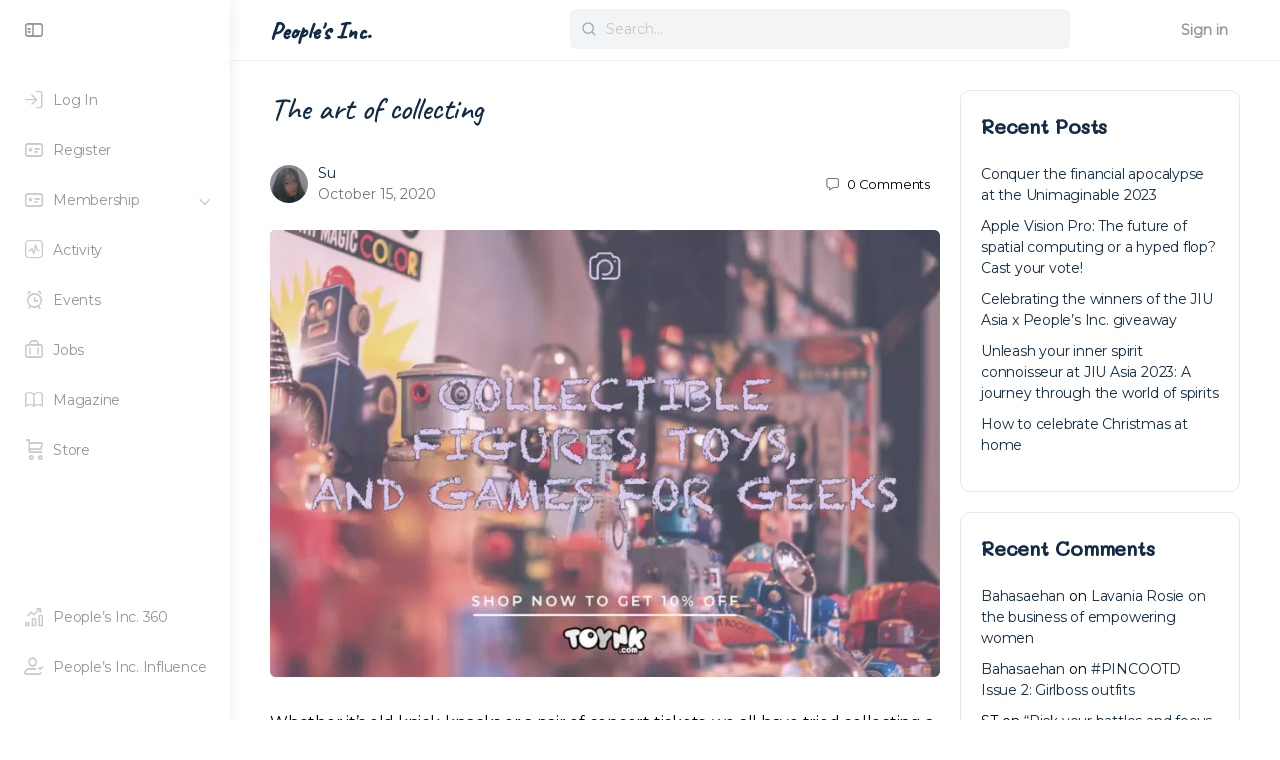

--- FILE ---
content_type: text/html; charset=UTF-8
request_url: https://www.thepeoplesinc.org/2020/10/the-art-of-collecting/
body_size: 27913
content:
<!doctype html>
<html lang="en-GB">
	<head>
		<meta charset="UTF-8">
		<link rel="profile" href="http://gmpg.org/xfn/11">
		<title>The art of collecting &#8211; People&#039;s Inc.</title>
<script type="text/html" id="tmpl-bb-link-preview">
<% if ( link_scrapping ) { %>
	<% if ( link_loading ) { %>
		<span class="bb-url-scrapper-loading bb-ajax-loader"><i class="bb-icon-l bb-icon-spinner animate-spin"></i>Loading preview...</span>
	<% } %>
	<% if ( link_success || link_error ) { %>
		<a title="Cancel Preview" href="#" id="bb-close-link-suggestion">Remove Preview</a>
		<div class="bb-link-preview-container">

			<% if ( link_images && link_images.length && link_success && ! link_error && '' !== link_image_index ) { %>
				<div id="bb-url-scrapper-img-holder">
					<div class="bb-link-preview-image">
						<div class="bb-link-preview-image-cover">
							<img src="<%= link_images[link_image_index] %>"/>
						</div>
						<div class="bb-link-preview-icons">
							<%
							if ( link_images.length > 1 ) { %>
								<a data-bp-tooltip-pos="up" data-bp-tooltip="Change image" href="#" class="icon-exchange toolbar-button bp-tooltip" id="icon-exchange"><i class="bb-icon-l bb-icon-exchange"></i></a>
							<% } %>
							<% if ( link_images.length ) { %>
								<a data-bp-tooltip-pos="up" data-bp-tooltip="Remove image" href="#" class="icon-image-slash toolbar-button bp-tooltip" id="bb-link-preview-remove-image"><i class="bb-icon-l bb-icon-image-slash"></i></a>
							<% } %>
							<a data-bp-tooltip-pos="up" data-bp-tooltip="Confirm" class="toolbar-button bp-tooltip" href="#" id="bb-link-preview-select-image">
								<i class="bb-icon-check bb-icon-l"></i>
							</a>
						</div>
					</div>
					<% if ( link_images.length > 1 ) { %>
						<div class="bb-url-thumb-nav">
							<button type="button" id="bb-url-prevPicButton"><span class="bb-icon-l bb-icon-angle-left"></span></button>
							<button type="button" id="bb-url-nextPicButton"><span class="bb-icon-l bb-icon-angle-right"></span></button>
							<div id="bb-url-scrapper-img-count">
								Image <%= link_image_index + 1 %>&nbsp;of&nbsp;<%= link_images.length %>
							</div>
						</div>
					<% } %>
				</div>
			<% } %>

			<% if ( link_success && ! link_error && link_url ) { %>
				<div class="bb-link-preview-info">
					<% var a = document.createElement('a');
						a.href = link_url;
						var hostname = a.hostname;
						var domainName = hostname.replace('www.', '' );
					%>

					<% if ( 'undefined' !== typeof link_title && link_title.trim() && link_description ) { %>
						<p class="bb-link-preview-link-name"><%= domainName %></p>
					<% } %>

					<% if ( link_success && ! link_error ) { %>
						<p class="bb-link-preview-title"><%= link_title %></p>
					<% } %>

					<% if ( link_success && ! link_error ) { %>
						<div class="bb-link-preview-excerpt"><p><%= link_description %></p></div>
					<% } %>
				</div>
			<% } %>
			<% if ( link_error && ! link_success ) { %>
				<div id="bb-url-error" class="bb-url-error"><%= link_error_msg %></div>
			<% } %>
		</div>
	<% } %>
<% } %>
</script>
<meta name='robots' content='max-image-preview:large' />
<link rel='dns-prefetch' href='//www.google.com' />
<link rel='dns-prefetch' href='//www.googletagmanager.com' />
<link rel='dns-prefetch' href='//fonts.googleapis.com' />
<link rel='dns-prefetch' href='//pagead2.googlesyndication.com' />
<link href='//hb.wpmucdn.com' rel='preconnect' />
<link href='http://fonts.googleapis.com' rel='preconnect' />
<link href='//fonts.gstatic.com' crossorigin='' rel='preconnect' />
<link rel='preconnect' href='https://fonts.gstatic.com' crossorigin />
<link rel="alternate" type="application/rss+xml" title="People&#039;s Inc. &raquo; Feed" href="https://www.thepeoplesinc.org/feed/" />
<link rel="alternate" type="application/rss+xml" title="People&#039;s Inc. &raquo; Comments Feed" href="https://www.thepeoplesinc.org/comments/feed/" />
<link rel="alternate" type="text/calendar" title="People&#039;s Inc. &raquo; iCal Feed" href="https://www.thepeoplesinc.org/events/?ical=1" />
<link rel="alternate" type="application/rss+xml" title="People&#039;s Inc. &raquo; The art of collecting Comments Feed" href="https://www.thepeoplesinc.org/2020/10/the-art-of-collecting/feed/" />
<link rel="alternate" title="oEmbed (JSON)" type="application/json+oembed" href="https://www.thepeoplesinc.org/wp-json/oembed/1.0/embed?url=https%3A%2F%2Fwww.thepeoplesinc.org%2F2020%2F10%2Fthe-art-of-collecting%2F" />
<link rel="alternate" title="oEmbed (XML)" type="text/xml+oembed" href="https://www.thepeoplesinc.org/wp-json/oembed/1.0/embed?url=https%3A%2F%2Fwww.thepeoplesinc.org%2F2020%2F10%2Fthe-art-of-collecting%2F&#038;format=xml" />
<style id='wp-img-auto-sizes-contain-inline-css' type='text/css'>
img:is([sizes=auto i],[sizes^="auto," i]){contain-intrinsic-size:3000px 1500px}
/*# sourceURL=wp-img-auto-sizes-contain-inline-css */
</style>
<link rel='stylesheet' id='bp-nouveau-icons-map-css' href='https://www.thepeoplesinc.org/wp-content/plugins/buddyboss-platform/bp-templates/bp-nouveau/icons/css/icons-map.min.css?ver=2.6.72' type='text/css' media='screen' />
<link rel='stylesheet' id='bp-nouveau-bb-icons-css' href='https://www.thepeoplesinc.org/wp-content/plugins/buddyboss-platform/bp-templates/bp-nouveau/icons/css/bb-icons.min.css?ver=1.0.5' type='text/css' media='screen' />
<link rel='stylesheet' id='dashicons-css' href='https://www.thepeoplesinc.org/wp-includes/css/dashicons.min.css?ver=6.9' type='text/css' media='all' />
<link rel='stylesheet' id='bp-nouveau-css' href='https://www.thepeoplesinc.org/wp-content/plugins/buddyboss-platform/bp-templates/bp-nouveau/css/buddypress.min.css?ver=2.6.72' type='text/css' media='screen' />
<style id='bp-nouveau-inline-css' type='text/css'>
.list-wrap .bs-group-cover a:before{ background:unset; }
/*# sourceURL=bp-nouveau-inline-css */
</style>
<link rel='stylesheet' id='buddyboss_legacy-css' href='https://www.thepeoplesinc.org/wp-content/themes/buddyboss-theme/inc/plugins/buddyboss-menu-icons/vendor/kucrut/icon-picker/css/types/buddyboss_legacy.css?ver=1.0' type='text/css' media='all' />
<link rel='stylesheet' id='wp-block-library-css' href='https://www.thepeoplesinc.org/wp-includes/css/dist/block-library/style.min.css?ver=6.9' type='text/css' media='all' />
<style id='classic-theme-styles-inline-css' type='text/css'>
/*! This file is auto-generated */
.wp-block-button__link{color:#fff;background-color:#32373c;border-radius:9999px;box-shadow:none;text-decoration:none;padding:calc(.667em + 2px) calc(1.333em + 2px);font-size:1.125em}.wp-block-file__button{background:#32373c;color:#fff;text-decoration:none}
/*# sourceURL=/wp-includes/css/classic-themes.min.css */
</style>
<link rel='stylesheet' id='bb_theme_block-buddypanel-style-css-css' href='https://www.thepeoplesinc.org/wp-content/themes/buddyboss-theme/blocks/buddypanel/build/style-buddypanel.css?ver=a43481f57c3cc73f6cce06223a569c14' type='text/css' media='all' />
<style id='global-styles-inline-css' type='text/css'>
:root{--wp--preset--aspect-ratio--square: 1;--wp--preset--aspect-ratio--4-3: 4/3;--wp--preset--aspect-ratio--3-4: 3/4;--wp--preset--aspect-ratio--3-2: 3/2;--wp--preset--aspect-ratio--2-3: 2/3;--wp--preset--aspect-ratio--16-9: 16/9;--wp--preset--aspect-ratio--9-16: 9/16;--wp--preset--color--black: #000000;--wp--preset--color--cyan-bluish-gray: #abb8c3;--wp--preset--color--white: #ffffff;--wp--preset--color--pale-pink: #f78da7;--wp--preset--color--vivid-red: #cf2e2e;--wp--preset--color--luminous-vivid-orange: #ff6900;--wp--preset--color--luminous-vivid-amber: #fcb900;--wp--preset--color--light-green-cyan: #7bdcb5;--wp--preset--color--vivid-green-cyan: #00d084;--wp--preset--color--pale-cyan-blue: #8ed1fc;--wp--preset--color--vivid-cyan-blue: #0693e3;--wp--preset--color--vivid-purple: #9b51e0;--wp--preset--gradient--vivid-cyan-blue-to-vivid-purple: linear-gradient(135deg,rgb(6,147,227) 0%,rgb(155,81,224) 100%);--wp--preset--gradient--light-green-cyan-to-vivid-green-cyan: linear-gradient(135deg,rgb(122,220,180) 0%,rgb(0,208,130) 100%);--wp--preset--gradient--luminous-vivid-amber-to-luminous-vivid-orange: linear-gradient(135deg,rgb(252,185,0) 0%,rgb(255,105,0) 100%);--wp--preset--gradient--luminous-vivid-orange-to-vivid-red: linear-gradient(135deg,rgb(255,105,0) 0%,rgb(207,46,46) 100%);--wp--preset--gradient--very-light-gray-to-cyan-bluish-gray: linear-gradient(135deg,rgb(238,238,238) 0%,rgb(169,184,195) 100%);--wp--preset--gradient--cool-to-warm-spectrum: linear-gradient(135deg,rgb(74,234,220) 0%,rgb(151,120,209) 20%,rgb(207,42,186) 40%,rgb(238,44,130) 60%,rgb(251,105,98) 80%,rgb(254,248,76) 100%);--wp--preset--gradient--blush-light-purple: linear-gradient(135deg,rgb(255,206,236) 0%,rgb(152,150,240) 100%);--wp--preset--gradient--blush-bordeaux: linear-gradient(135deg,rgb(254,205,165) 0%,rgb(254,45,45) 50%,rgb(107,0,62) 100%);--wp--preset--gradient--luminous-dusk: linear-gradient(135deg,rgb(255,203,112) 0%,rgb(199,81,192) 50%,rgb(65,88,208) 100%);--wp--preset--gradient--pale-ocean: linear-gradient(135deg,rgb(255,245,203) 0%,rgb(182,227,212) 50%,rgb(51,167,181) 100%);--wp--preset--gradient--electric-grass: linear-gradient(135deg,rgb(202,248,128) 0%,rgb(113,206,126) 100%);--wp--preset--gradient--midnight: linear-gradient(135deg,rgb(2,3,129) 0%,rgb(40,116,252) 100%);--wp--preset--font-size--small: 13px;--wp--preset--font-size--medium: 20px;--wp--preset--font-size--large: 36px;--wp--preset--font-size--x-large: 42px;--wp--preset--spacing--20: 0.44rem;--wp--preset--spacing--30: 0.67rem;--wp--preset--spacing--40: 1rem;--wp--preset--spacing--50: 1.5rem;--wp--preset--spacing--60: 2.25rem;--wp--preset--spacing--70: 3.38rem;--wp--preset--spacing--80: 5.06rem;--wp--preset--shadow--natural: 6px 6px 9px rgba(0, 0, 0, 0.2);--wp--preset--shadow--deep: 12px 12px 50px rgba(0, 0, 0, 0.4);--wp--preset--shadow--sharp: 6px 6px 0px rgba(0, 0, 0, 0.2);--wp--preset--shadow--outlined: 6px 6px 0px -3px rgb(255, 255, 255), 6px 6px rgb(0, 0, 0);--wp--preset--shadow--crisp: 6px 6px 0px rgb(0, 0, 0);}:where(.is-layout-flex){gap: 0.5em;}:where(.is-layout-grid){gap: 0.5em;}body .is-layout-flex{display: flex;}.is-layout-flex{flex-wrap: wrap;align-items: center;}.is-layout-flex > :is(*, div){margin: 0;}body .is-layout-grid{display: grid;}.is-layout-grid > :is(*, div){margin: 0;}:where(.wp-block-columns.is-layout-flex){gap: 2em;}:where(.wp-block-columns.is-layout-grid){gap: 2em;}:where(.wp-block-post-template.is-layout-flex){gap: 1.25em;}:where(.wp-block-post-template.is-layout-grid){gap: 1.25em;}.has-black-color{color: var(--wp--preset--color--black) !important;}.has-cyan-bluish-gray-color{color: var(--wp--preset--color--cyan-bluish-gray) !important;}.has-white-color{color: var(--wp--preset--color--white) !important;}.has-pale-pink-color{color: var(--wp--preset--color--pale-pink) !important;}.has-vivid-red-color{color: var(--wp--preset--color--vivid-red) !important;}.has-luminous-vivid-orange-color{color: var(--wp--preset--color--luminous-vivid-orange) !important;}.has-luminous-vivid-amber-color{color: var(--wp--preset--color--luminous-vivid-amber) !important;}.has-light-green-cyan-color{color: var(--wp--preset--color--light-green-cyan) !important;}.has-vivid-green-cyan-color{color: var(--wp--preset--color--vivid-green-cyan) !important;}.has-pale-cyan-blue-color{color: var(--wp--preset--color--pale-cyan-blue) !important;}.has-vivid-cyan-blue-color{color: var(--wp--preset--color--vivid-cyan-blue) !important;}.has-vivid-purple-color{color: var(--wp--preset--color--vivid-purple) !important;}.has-black-background-color{background-color: var(--wp--preset--color--black) !important;}.has-cyan-bluish-gray-background-color{background-color: var(--wp--preset--color--cyan-bluish-gray) !important;}.has-white-background-color{background-color: var(--wp--preset--color--white) !important;}.has-pale-pink-background-color{background-color: var(--wp--preset--color--pale-pink) !important;}.has-vivid-red-background-color{background-color: var(--wp--preset--color--vivid-red) !important;}.has-luminous-vivid-orange-background-color{background-color: var(--wp--preset--color--luminous-vivid-orange) !important;}.has-luminous-vivid-amber-background-color{background-color: var(--wp--preset--color--luminous-vivid-amber) !important;}.has-light-green-cyan-background-color{background-color: var(--wp--preset--color--light-green-cyan) !important;}.has-vivid-green-cyan-background-color{background-color: var(--wp--preset--color--vivid-green-cyan) !important;}.has-pale-cyan-blue-background-color{background-color: var(--wp--preset--color--pale-cyan-blue) !important;}.has-vivid-cyan-blue-background-color{background-color: var(--wp--preset--color--vivid-cyan-blue) !important;}.has-vivid-purple-background-color{background-color: var(--wp--preset--color--vivid-purple) !important;}.has-black-border-color{border-color: var(--wp--preset--color--black) !important;}.has-cyan-bluish-gray-border-color{border-color: var(--wp--preset--color--cyan-bluish-gray) !important;}.has-white-border-color{border-color: var(--wp--preset--color--white) !important;}.has-pale-pink-border-color{border-color: var(--wp--preset--color--pale-pink) !important;}.has-vivid-red-border-color{border-color: var(--wp--preset--color--vivid-red) !important;}.has-luminous-vivid-orange-border-color{border-color: var(--wp--preset--color--luminous-vivid-orange) !important;}.has-luminous-vivid-amber-border-color{border-color: var(--wp--preset--color--luminous-vivid-amber) !important;}.has-light-green-cyan-border-color{border-color: var(--wp--preset--color--light-green-cyan) !important;}.has-vivid-green-cyan-border-color{border-color: var(--wp--preset--color--vivid-green-cyan) !important;}.has-pale-cyan-blue-border-color{border-color: var(--wp--preset--color--pale-cyan-blue) !important;}.has-vivid-cyan-blue-border-color{border-color: var(--wp--preset--color--vivid-cyan-blue) !important;}.has-vivid-purple-border-color{border-color: var(--wp--preset--color--vivid-purple) !important;}.has-vivid-cyan-blue-to-vivid-purple-gradient-background{background: var(--wp--preset--gradient--vivid-cyan-blue-to-vivid-purple) !important;}.has-light-green-cyan-to-vivid-green-cyan-gradient-background{background: var(--wp--preset--gradient--light-green-cyan-to-vivid-green-cyan) !important;}.has-luminous-vivid-amber-to-luminous-vivid-orange-gradient-background{background: var(--wp--preset--gradient--luminous-vivid-amber-to-luminous-vivid-orange) !important;}.has-luminous-vivid-orange-to-vivid-red-gradient-background{background: var(--wp--preset--gradient--luminous-vivid-orange-to-vivid-red) !important;}.has-very-light-gray-to-cyan-bluish-gray-gradient-background{background: var(--wp--preset--gradient--very-light-gray-to-cyan-bluish-gray) !important;}.has-cool-to-warm-spectrum-gradient-background{background: var(--wp--preset--gradient--cool-to-warm-spectrum) !important;}.has-blush-light-purple-gradient-background{background: var(--wp--preset--gradient--blush-light-purple) !important;}.has-blush-bordeaux-gradient-background{background: var(--wp--preset--gradient--blush-bordeaux) !important;}.has-luminous-dusk-gradient-background{background: var(--wp--preset--gradient--luminous-dusk) !important;}.has-pale-ocean-gradient-background{background: var(--wp--preset--gradient--pale-ocean) !important;}.has-electric-grass-gradient-background{background: var(--wp--preset--gradient--electric-grass) !important;}.has-midnight-gradient-background{background: var(--wp--preset--gradient--midnight) !important;}.has-small-font-size{font-size: var(--wp--preset--font-size--small) !important;}.has-medium-font-size{font-size: var(--wp--preset--font-size--medium) !important;}.has-large-font-size{font-size: var(--wp--preset--font-size--large) !important;}.has-x-large-font-size{font-size: var(--wp--preset--font-size--x-large) !important;}
:where(.wp-block-post-template.is-layout-flex){gap: 1.25em;}:where(.wp-block-post-template.is-layout-grid){gap: 1.25em;}
:where(.wp-block-term-template.is-layout-flex){gap: 1.25em;}:where(.wp-block-term-template.is-layout-grid){gap: 1.25em;}
:where(.wp-block-columns.is-layout-flex){gap: 2em;}:where(.wp-block-columns.is-layout-grid){gap: 2em;}
:root :where(.wp-block-pullquote){font-size: 1.5em;line-height: 1.6;}
/*# sourceURL=global-styles-inline-css */
</style>
<link rel='stylesheet' id='pmpro_frontend_base-css' href='https://www.thepeoplesinc.org/wp-content/plugins/paid-memberships-pro/css/frontend/base.css?ver=3.2.2' type='text/css' media='all' />
<link rel='stylesheet' id='pmpro_frontend_variation_1-css' href='https://www.thepeoplesinc.org/wp-content/plugins/paid-memberships-pro/css/frontend/variation_1.css?ver=3.2.2' type='text/css' media='all' />
<link rel='stylesheet' id='wp-job-manager-job-listings-css' href='https://www.thepeoplesinc.org/wp-content/plugins/wp-job-manager/assets/dist/css/job-listings.css?ver=598383a28ac5f9f156e4' type='text/css' media='all' />
<link rel='stylesheet' id='tribe-events-v2-single-skeleton-css' href='https://www.thepeoplesinc.org/wp-content/plugins/the-events-calendar/build/css/tribe-events-single-skeleton.css?ver=6.15.14' type='text/css' media='all' />
<link rel='stylesheet' id='tribe-events-v2-single-skeleton-full-css' href='https://www.thepeoplesinc.org/wp-content/plugins/the-events-calendar/build/css/tribe-events-single-full.css?ver=6.15.14' type='text/css' media='all' />
<link rel='stylesheet' id='tec-events-elementor-widgets-base-styles-css' href='https://www.thepeoplesinc.org/wp-content/plugins/the-events-calendar/build/css/integrations/plugins/elementor/widgets/widget-base.css?ver=6.15.14' type='text/css' media='all' />
<link rel='stylesheet' id='wp-job-manager-applications-frontend-css' href='https://www.thepeoplesinc.org/wp-content/plugins/wp-job-manager-applications/assets/dist/css/frontend.css?ver=3.0.2' type='text/css' media='all' />
<link rel='stylesheet' id='wp-job-manager-resume-frontend-css' href='https://www.thepeoplesinc.org/wp-content/plugins/wp-job-manager-resumes/assets/dist/css/frontend.css?ver=2.0.1' type='text/css' media='all' />
<link rel='stylesheet' id='redux-extendify-styles-css' href='https://www.thepeoplesinc.org/wp-content/themes/buddyboss-theme/inc/admin/framework/redux-core/assets/css/extendify-utilities.css?ver=4.4.11' type='text/css' media='all' />
<link rel='stylesheet' id='buddyboss-theme-magnific-popup-css-css' href='https://www.thepeoplesinc.org/wp-content/themes/buddyboss-theme/assets/css/vendors/magnific-popup.min.css?ver=2.8.80' type='text/css' media='all' />
<link rel='stylesheet' id='buddyboss-theme-select2-css-css' href='https://www.thepeoplesinc.org/wp-content/themes/buddyboss-theme/assets/css/vendors/select2.min.css?ver=2.8.80' type='text/css' media='all' />
<link rel='stylesheet' id='buddyboss-theme-css-css' href='https://www.thepeoplesinc.org/wp-content/themes/buddyboss-theme/assets/css/theme.min.css?ver=2.8.80' type='text/css' media='all' />
<link rel='stylesheet' id='buddyboss-theme-template-css' href='https://www.thepeoplesinc.org/wp-content/themes/buddyboss-theme/assets/css/template-v2.min.css?ver=2.8.80' type='text/css' media='all' />
<link rel='stylesheet' id='buddyboss-theme-buddypress-css' href='https://www.thepeoplesinc.org/wp-content/themes/buddyboss-theme/assets/css/buddypress.min.css?ver=2.8.80' type='text/css' media='all' />
<link rel='stylesheet' id='buddyboss-theme-wpjobmanager-css' href='https://www.thepeoplesinc.org/wp-content/themes/buddyboss-theme/assets/css/jobmanager.min.css?ver=2.8.80' type='text/css' media='all' />
<link rel='stylesheet' id='buddyboss-theme-elementor-css' href='https://www.thepeoplesinc.org/wp-content/themes/buddyboss-theme/assets/css/elementor.min.css?ver=2.8.80' type='text/css' media='all' />
<link rel='stylesheet' id='buddyboss-theme-eventscalendar-css' href='https://www.thepeoplesinc.org/wp-content/themes/buddyboss-theme/assets/css/eventscalendar.min.css?ver=2.8.80' type='text/css' media='all' />
<link rel='stylesheet' id='buddyboss-theme-eventscalendar-v2-css' href='https://www.thepeoplesinc.org/wp-content/themes/buddyboss-theme/assets/css/eventscalendar-v2.min.css?ver=2.8.80' type='text/css' media='all' />
<link rel='stylesheet' id='buddyboss-theme-pmpro-css' href='https://www.thepeoplesinc.org/wp-content/themes/buddyboss-theme/assets/css/pmpro.min.css?ver=2.8.80' type='text/css' media='all' />
<link rel="preload" as="style" href="https://fonts.googleapis.com/css?family=Caveat:500%7CMontserrat%7CMali:400,500&#038;display=swap&#038;ver=1750756199" /><link rel="stylesheet" href="https://fonts.googleapis.com/css?family=Caveat:500%7CMontserrat%7CMali:400,500&#038;display=swap&#038;ver=1750756199" media="print" onload="this.media='all'"><noscript><link rel="stylesheet" href="https://fonts.googleapis.com/css?family=Caveat:500%7CMontserrat%7CMali:400,500&#038;display=swap&#038;ver=1750756199" /></noscript><link rel='stylesheet' id='buddyboss-child-css-css' href='https://www.thepeoplesinc.org/wp-content/themes/buddyboss-theme-child/assets/css/custom.css?ver=6.9' type='text/css' media='all' />
<script type="text/javascript" id="bb-twemoji-js-extra">
/* <![CDATA[ */
var bbemojiSettings = {"baseUrl":"https://s.w.org/images/core/emoji/14.0.0/72x72/","ext":".png","svgUrl":"https://s.w.org/images/core/emoji/14.0.0/svg/","svgExt":".svg"};
//# sourceURL=bb-twemoji-js-extra
/* ]]> */
</script>
<script type="text/javascript" src="https://www.thepeoplesinc.org/wp-includes/js/twemoji.min.js?ver=2.6.72" id="bb-twemoji-js"></script>
<script type="text/javascript" src="https://www.thepeoplesinc.org/wp-content/plugins/buddyboss-platform/bp-core/js/bb-emoji-loader.min.js?ver=2.6.72" id="bb-emoji-loader-js"></script>
<script type="text/javascript" src="https://www.thepeoplesinc.org/wp-includes/js/jquery/jquery.min.js?ver=3.7.1" id="jquery-core-js"></script>
<script type="text/javascript" src="https://www.thepeoplesinc.org/wp-includes/js/jquery/jquery-migrate.min.js?ver=3.4.1" id="jquery-migrate-js"></script>
<script type="text/javascript" src="https://www.thepeoplesinc.org/wp-content/plugins/buddyboss-platform/bp-core/js/vendor/magnific-popup.js?ver=2.6.72" id="bp-nouveau-magnific-popup-js"></script>
<script type="text/javascript" src="https://www.thepeoplesinc.org/wp-content/plugins/buddyboss-platform/bp-core/js/widget-members.min.js?ver=2.6.72" id="bp-widget-members-js"></script>
<script type="text/javascript" src="https://www.thepeoplesinc.org/wp-content/plugins/buddyboss-platform/bp-core/js/jquery-query.min.js?ver=2.6.72" id="bp-jquery-query-js"></script>
<script type="text/javascript" src="https://www.thepeoplesinc.org/wp-content/plugins/buddyboss-platform/bp-core/js/vendor/jquery-cookie.min.js?ver=2.6.72" id="bp-jquery-cookie-js"></script>
<script type="text/javascript" src="https://www.thepeoplesinc.org/wp-content/plugins/buddyboss-platform/bp-core/js/vendor/jquery-scroll-to.min.js?ver=2.6.72" id="bp-jquery-scroll-to-js"></script>
<script type="text/javascript" src="https://www.thepeoplesinc.org/wp-content/plugins/buddyboss-platform/bp-friends/js/widget-friends.min.js?ver=2.6.72" id="bp_core_widget_friends-js-js"></script>
<script type="text/javascript" src="https://www.google.com/recaptcha/api.js?ver=2.4.0" id="recaptcha-js" defer="defer" data-wp-strategy="defer"></script>

<!-- Google tag (gtag.js) snippet added by Site Kit -->
<!-- Google Analytics snippet added by Site Kit -->
<script type="text/javascript" src="https://www.googletagmanager.com/gtag/js?id=G-3J4WPXSFXR" id="google_gtagjs-js" async></script>
<script type="text/javascript" id="google_gtagjs-js-after">
/* <![CDATA[ */
window.dataLayer = window.dataLayer || [];function gtag(){dataLayer.push(arguments);}
gtag("set","linker",{"domains":["www.thepeoplesinc.org"]});
gtag("js", new Date());
gtag("set", "developer_id.dZTNiMT", true);
gtag("config", "G-3J4WPXSFXR");
//# sourceURL=google_gtagjs-js-after
/* ]]> */
</script>
<script type="text/javascript" src="https://www.thepeoplesinc.org/wp-content/themes/buddyboss-theme-child/assets/js/custom.js?ver=6.9" id="buddyboss-child-js-js"></script>
<link rel="https://api.w.org/" href="https://www.thepeoplesinc.org/wp-json/" /><link rel="alternate" title="JSON" type="application/json" href="https://www.thepeoplesinc.org/wp-json/wp/v2/posts/142870" /><link rel="EditURI" type="application/rsd+xml" title="RSD" href="https://www.thepeoplesinc.org/xmlrpc.php?rsd" />
<meta name="generator" content="People&#039;s Inc. 6.9 - https://www.pinc360.com" />
<link rel="canonical" href="https://www.thepeoplesinc.org/2020/10/the-art-of-collecting/" />
<link rel='shortlink' href='https://www.thepeoplesinc.org/?p=142870' />

	<script>var ajaxurl = 'https://www.thepeoplesinc.org/wp-admin/admin-ajax.php';</script>

	<meta name="generator" content="Site Kit by Google 1.170.0" /><style id="pmpro_colors">:root {
	--pmpro--color--base: #ffffff;
	--pmpro--color--contrast: #222222;
	--pmpro--color--accent: #0c3d54;
	--pmpro--color--accent--variation: hsl( 199,75%,28.5% );
	--pmpro--color--border--variation: hsl( 0,0%,91% );
}</style><meta name="tec-api-version" content="v1"><meta name="tec-api-origin" content="https://www.thepeoplesinc.org"><link rel="alternate" href="https://www.thepeoplesinc.org/wp-json/tribe/events/v1/" /><meta name="generator" content="Redux 4.4.11" /><meta name="viewport" content="width=device-width, initial-scale=1.0, maximum-scale=3.0, user-scalable=1" />
<!-- Google AdSense meta tags added by Site Kit -->
<meta name="google-adsense-platform-account" content="ca-host-pub-2644536267352236">
<meta name="google-adsense-platform-domain" content="sitekit.withgoogle.com">
<!-- End Google AdSense meta tags added by Site Kit -->
					<!-- Google Analytics tracking code output by Beehive Analytics Pro -->
						<script async src="https://www.googletagmanager.com/gtag/js?id=G-3J4WPXSFXR&l=beehiveDataLayer"></script>
		<script>
						window.beehiveDataLayer = window.beehiveDataLayer || [];
			function beehive_ga() {beehiveDataLayer.push(arguments);}
			beehive_ga('js', new Date())
						beehive_ga('config', 'G-3J4WPXSFXR', {
				'anonymize_ip': false,
				'allow_google_signals': true,
			})
					</script>
		<meta name="generator" content="Elementor 3.34.2; features: additional_custom_breakpoints; settings: css_print_method-external, google_font-enabled, font_display-auto">
<style type="text/css">.recentcomments a{display:inline !important;padding:0 !important;margin:0 !important;}</style>			<style>
				.e-con.e-parent:nth-of-type(n+4):not(.e-lazyloaded):not(.e-no-lazyload),
				.e-con.e-parent:nth-of-type(n+4):not(.e-lazyloaded):not(.e-no-lazyload) * {
					background-image: none !important;
				}
				@media screen and (max-height: 1024px) {
					.e-con.e-parent:nth-of-type(n+3):not(.e-lazyloaded):not(.e-no-lazyload),
					.e-con.e-parent:nth-of-type(n+3):not(.e-lazyloaded):not(.e-no-lazyload) * {
						background-image: none !important;
					}
				}
				@media screen and (max-height: 640px) {
					.e-con.e-parent:nth-of-type(n+2):not(.e-lazyloaded):not(.e-no-lazyload),
					.e-con.e-parent:nth-of-type(n+2):not(.e-lazyloaded):not(.e-no-lazyload) * {
						background-image: none !important;
					}
				}
			</style>
			
<!-- Google AdSense snippet added by Site Kit -->
<script type="text/javascript" async="async" src="https://pagead2.googlesyndication.com/pagead/js/adsbygoogle.js?client=ca-pub-4616362921711823&amp;host=ca-host-pub-2644536267352236" crossorigin="anonymous"></script>

<!-- End Google AdSense snippet added by Site Kit -->
<meta name="generator" content="Powered by Slider Revolution 6.6.16 - responsive, Mobile-Friendly Slider Plugin for WordPress with comfortable drag and drop interface." />
<link rel="icon" href="https://www.thepeoplesinc.org/wp-content/uploads/2020/07/cropped-peoplesinc-favicon-512x512-colour-2-32x32.png" sizes="32x32" />
<link rel="icon" href="https://www.thepeoplesinc.org/wp-content/uploads/2020/07/cropped-peoplesinc-favicon-512x512-colour-2-192x192.png" sizes="192x192" />
<link rel="apple-touch-icon" href="https://www.thepeoplesinc.org/wp-content/uploads/2020/07/cropped-peoplesinc-favicon-512x512-colour-2-180x180.png" />
<meta name="msapplication-TileImage" content="https://www.thepeoplesinc.org/wp-content/uploads/2020/07/cropped-peoplesinc-favicon-512x512-colour-2-270x270.png" />
<style id="buddyboss_theme-style">:root{--bb-primary-color:#000000;--bb-primary-color-rgb:0, 0, 0;--bb-body-background-color:#FFFFFF;--bb-body-background-color-rgb:255, 255, 255;--bb-content-background-color:#FFFFFF;--bb-content-alternate-background-color:#FFFFFF;--bb-content-border-color:#E7E9EC;--bb-content-border-color-rgb:231, 233, 236;--bb-cover-image-background-color:#939597;--bb-headings-color:#122B46;--bb-headings-color-rgb:18, 43, 70;--bb-body-text-color:#000000;--bb-body-text-color-rgb:0, 0, 0;--bb-alternate-text-color:#777777;--bb-alternate-text-color-rgb:119, 119, 119;--bb-primary-button-background-regular:#DD6CA7;--bb-primary-button-background-hover:#EFBDD6;--bb-primary-button-border-regular:#DD6CA7;--bb-primary-button-border-hover:#EFBDD6;--bb-primary-button-text-regular:#FFFFFF;--bb-primary-button-text-regular-rgb:255, 255, 255;--bb-primary-button-text-hover:#FFFFFF;--bb-primary-button-text-hover-rgb:255, 255, 255;--bb-secondary-button-background-regular:#F2F4F5;--bb-secondary-button-background-hover:#DD6CA7;--bb-secondary-button-border-regular:#F2F4F5;--bb-secondary-button-border-hover:#DD6CA7;--bb-secondary-button-text-regular:#1E2132;--bb-secondary-button-text-hover:#FFFFFF;--bb-header-background:#FFFFFF;--bb-header-alternate-background:#F2F4F5;--bb-header-links:#939597;--bb-header-links-hover:#000000;--bb-header-mobile-logo-size:200px;--bb-header-height:60px;--bb-sidenav-background:#FFFFFF;--bb-sidenav-text-regular:#939597;--bb-sidenav-text-hover:#939597;--bb-sidenav-text-active:#FFFFFF;--bb-sidenav-menu-background-color-regular:#FFFFFF;--bb-sidenav-menu-background-color-hover:#F2F4F5;--bb-sidenav-menu-background-color-active:#000000;--bb-sidenav-count-text-color-regular:#939597;--bb-sidenav-count-text-color-hover:#FFFFFF;--bb-sidenav-count-text-color-active:#000000;--bb-sidenav-count-background-color-regular:#F2F4F5;--bb-sidenav-count-background-color-hover:#000000;--bb-sidenav-count-background-color-active:#FFFFFF;--bb-footer-background:#FFFFFF;--bb-footer-widget-background:#FFFFFF;--bb-footer-text-color:#5A5A5A;--bb-footer-menu-link-color-regular:#5A5A5A;--bb-footer-menu-link-color-hover:#DD6CA7;--bb-footer-menu-link-color-active:#1E2132;--bb-admin-screen-bgr-color:#FFFFFF;--bb-admin-screen-txt-color:#122B46;--bb-login-register-link-color-regular:#5A5A5A;--bb-login-register-link-color-hover:#EFBDD6;--bb-login-register-button-background-color-regular:#DD6CA7;--bb-login-register-button-background-color-hover:#EFBDD6;--bb-login-register-button-border-color-regular:#DD6CA7;--bb-login-register-button-border-color-hover:#EFBDD6;--bb-login-register-button-text-color-regular:#FFFFFF;--bb-login-register-button-text-color-hover:#FFFFFF;--bb-label-background-color:#F8E9F0;--bb-label-text-color:#DD6CA7;--bb-tooltip-background:#122B46;--bb-tooltip-background-rgb:18, 43, 70;--bb-tooltip-color:#FFFFFF;--bb-default-notice-color:#000000;--bb-default-notice-color-rgb:0, 0, 0;--bb-success-color:#1CD991;--bb-success-color-rgb:28, 217, 145;--bb-warning-color:#F7BA45;--bb-warning-color-rgb:247, 186, 69;--bb-danger-color:#EF3E46;--bb-danger-color-rgb:239, 62, 70;--bb-login-custom-heading-color:#FFFFFF;--bb-button-radius:100px;--bb-block-radius:10px;--bb-option-radius:5px;--bb-block-radius-inner:6px;--bb-input-radius:6px;--bb-label-type-radius:6px;--bb-checkbox-radius:5.4px;--bb-primary-button-focus-shadow:0px 0px 1px 2px rgba(0, 0, 0, 0.05), inset 0px 0px 0px 2px rgba(0, 0, 0, 0.08);--bb-secondary-button-focus-shadow:0px 0px 1px 2px rgba(0, 0, 0, 0.05), inset 0px 0px 0px 2px rgba(0, 0, 0, 0.08);--bb-outline-button-focus-shadow:0px 0px 1px 2px rgba(0, 0, 0, 0.05), inset 0px 0px 0px 2px rgba(0, 0, 0, 0.08);--bb-input-focus-shadow:0px 0px 0px 2px rgba(var(--bb-primary-color-rgb), 0.1);--bb-input-focus-border-color:var(--bb-primary-color);--bb-widget-title-text-transform:none;}h1 { line-height:1.2; }h2 { line-height:1.2; }h3 { line-height:1.4; }h4 { line-height:1.4; }h5 { line-height:1.4; }h6 { line-height:1.4; }.bb-style-primary-bgr-color {background-color:#000000;}.bb-style-border-radius {border-radius:100px;}#site-logo .site-title img {max-height:inherit;}.site-header-container .site-branding {min-width:200px;}#site-logo .site-title .bb-logo img,#site-logo .site-title img.bb-logo,.buddypanel .site-title img {width:200px;}.site-title img.bb-mobile-logo {width:200px;}.site-header-container #site-logo .bb-logo img,.site-header-container #site-logo .site-title img.bb-logo,.site-title img.bb-mobile-logo {max-height:60px}.sticky-header .site-content,body.buddypress.sticky-header .site-content,.bb-buddypanel.sticky-header .site-content,.single-sfwd-quiz.bb-buddypanel.sticky-header .site-content,.single-sfwd-lessons.bb-buddypanel.sticky-header .site-content,.single-sfwd-topic.bb-buddypanel.sticky-header .site-content {padding-top:60px}.site-header .site-header-container,.header-search-wrap,.header-search-wrap input.search-field,.header-search-wrap form.search-form {height:60px;}.sticky-header .bp-feedback.bp-sitewide-notice {top:60px;}@media screen and (max-width:767px) {.bb-mobile-header {height:60px;}#learndash-content .lms-topic-sidebar-wrapper .lms-topic-sidebar-data {height:calc(90vh - 60px);}}[data-balloon]:after,[data-bp-tooltip]:after {background-color:rgba( 18,43,70,1 );box-shadow:none;}[data-balloon]:before,[data-bp-tooltip]:before {background:no-repeat url("data:image/svg+xml;charset=utf-8,%3Csvg%20xmlns%3D%22http://www.w3.org/2000/svg%22%20width%3D%2236px%22%20height%3D%2212px%22%3E%3Cpath%20fill%3D%22rgba( 18,43,70,1 )%22%20transform%3D%22rotate(0)%22%20d%3D%22M2.658,0.000%20C-13.615,0.000%2050.938,0.000%2034.662,0.000%20C28.662,0.000%2023.035,12.002%2018.660,12.002%20C14.285,12.002%208.594,0.000%202.658,0.000%20Z%22/%3E%3C/svg%3E");background-size:100% auto;}[data-bp-tooltip][data-bp-tooltip-pos="right"]:before,[data-balloon][data-balloon-pos='right']:before {background:no-repeat url("data:image/svg+xml;charset=utf-8,%3Csvg%20xmlns%3D%22http://www.w3.org/2000/svg%22%20width%3D%2212px%22%20height%3D%2236px%22%3E%3Cpath%20fill%3D%22rgba( 18,43,70,1 )%22%20transform%3D%22rotate(90 6 6)%22%20d%3D%22M2.658,0.000%20C-13.615,0.000%2050.938,0.000%2034.662,0.000%20C28.662,0.000%2023.035,12.002%2018.660,12.002%20C14.285,12.002%208.594,0.000%202.658,0.000%20Z%22/%3E%3C/svg%3E");background-size:100% auto;}[data-bp-tooltip][data-bp-tooltip-pos="left"]:before,[data-balloon][data-balloon-pos='left']:before {background:no-repeat url("data:image/svg+xml;charset=utf-8,%3Csvg%20xmlns%3D%22http://www.w3.org/2000/svg%22%20width%3D%2212px%22%20height%3D%2236px%22%3E%3Cpath%20fill%3D%22rgba( 18,43,70,1 )%22%20transform%3D%22rotate(-90 18 18)%22%20d%3D%22M2.658,0.000%20C-13.615,0.000%2050.938,0.000%2034.662,0.000%20C28.662,0.000%2023.035,12.002%2018.660,12.002%20C14.285,12.002%208.594,0.000%202.658,0.000%20Z%22/%3E%3C/svg%3E");background-size:100% auto;}[data-bp-tooltip][data-bp-tooltip-pos="down-left"]:before,[data-bp-tooltip][data-bp-tooltip-pos="down"]:before,[data-balloon][data-balloon-pos='down']:before {background:no-repeat url("data:image/svg+xml;charset=utf-8,%3Csvg%20xmlns%3D%22http://www.w3.org/2000/svg%22%20width%3D%2236px%22%20height%3D%2212px%22%3E%3Cpath%20fill%3D%22rgba( 18,43,70,1 )%22%20transform%3D%22rotate(180 18 6)%22%20d%3D%22M2.658,0.000%20C-13.615,0.000%2050.938,0.000%2034.662,0.000%20C28.662,0.000%2023.035,12.002%2018.660,12.002%20C14.285,12.002%208.594,0.000%202.658,0.000%20Z%22/%3E%3C/svg%3E");background-size:100% auto;}</style>
            <style id="buddyboss_theme-bp-style">
                #buddypress #header-cover-image.has-default,#buddypress #header-cover-image.has-default .guillotine-window img,.bs-group-cover.has-default a {background-color:#939597;}body.buddypress.register.login-split-page .login-split .split-overlay,body.buddypress.activation.login-split-page .login-split .split-overlay {opacity:0.3;}body.buddypress.register .register-section-logo img,body.buddypress.activation .activate-section-logo img {width:200px;}
            </style>
            
		<style id="buddyboss_theme-custom-style">

		a.bb-close-panel i {top:21px;}
		</style>
		<script>function setREVStartSize(e){
			//window.requestAnimationFrame(function() {
				window.RSIW = window.RSIW===undefined ? window.innerWidth : window.RSIW;
				window.RSIH = window.RSIH===undefined ? window.innerHeight : window.RSIH;
				try {
					var pw = document.getElementById(e.c).parentNode.offsetWidth,
						newh;
					pw = pw===0 || isNaN(pw) || (e.l=="fullwidth" || e.layout=="fullwidth") ? window.RSIW : pw;
					e.tabw = e.tabw===undefined ? 0 : parseInt(e.tabw);
					e.thumbw = e.thumbw===undefined ? 0 : parseInt(e.thumbw);
					e.tabh = e.tabh===undefined ? 0 : parseInt(e.tabh);
					e.thumbh = e.thumbh===undefined ? 0 : parseInt(e.thumbh);
					e.tabhide = e.tabhide===undefined ? 0 : parseInt(e.tabhide);
					e.thumbhide = e.thumbhide===undefined ? 0 : parseInt(e.thumbhide);
					e.mh = e.mh===undefined || e.mh=="" || e.mh==="auto" ? 0 : parseInt(e.mh,0);
					if(e.layout==="fullscreen" || e.l==="fullscreen")
						newh = Math.max(e.mh,window.RSIH);
					else{
						e.gw = Array.isArray(e.gw) ? e.gw : [e.gw];
						for (var i in e.rl) if (e.gw[i]===undefined || e.gw[i]===0) e.gw[i] = e.gw[i-1];
						e.gh = e.el===undefined || e.el==="" || (Array.isArray(e.el) && e.el.length==0)? e.gh : e.el;
						e.gh = Array.isArray(e.gh) ? e.gh : [e.gh];
						for (var i in e.rl) if (e.gh[i]===undefined || e.gh[i]===0) e.gh[i] = e.gh[i-1];
											
						var nl = new Array(e.rl.length),
							ix = 0,
							sl;
						e.tabw = e.tabhide>=pw ? 0 : e.tabw;
						e.thumbw = e.thumbhide>=pw ? 0 : e.thumbw;
						e.tabh = e.tabhide>=pw ? 0 : e.tabh;
						e.thumbh = e.thumbhide>=pw ? 0 : e.thumbh;
						for (var i in e.rl) nl[i] = e.rl[i]<window.RSIW ? 0 : e.rl[i];
						sl = nl[0];
						for (var i in nl) if (sl>nl[i] && nl[i]>0) { sl = nl[i]; ix=i;}
						var m = pw>(e.gw[ix]+e.tabw+e.thumbw) ? 1 : (pw-(e.tabw+e.thumbw)) / (e.gw[ix]);
						newh =  (e.gh[ix] * m) + (e.tabh + e.thumbh);
					}
					var el = document.getElementById(e.c);
					if (el!==null && el) el.style.height = newh+"px";
					el = document.getElementById(e.c+"_wrapper");
					if (el!==null && el) {
						el.style.height = newh+"px";
						el.style.display = "block";
					}
				} catch(e){
					console.log("Failure at Presize of Slider:" + e)
				}
			//});
		  };</script>
		<style type="text/css" id="wp-custom-css">
			body.single-post figure.entry-media.entry-img.bb-vw-container1 {
  padding-top: unset;
}

body.single-post figure.entry-media.entry-img.bb-vw-container1 img {
  position: relative;
}

.entry-content strong, b {
  font-weight: bold;
}

/* unvisited link */
/* visited link */
.entry-content a:link, a:visited {
  font-weight: bold;
}

/* mouse over link */
/* selected link */
.entry-content a:hover, a:active {
  font-weight: bold;
}

.wp-block-image img {
    margin-bottom: 1em;
}		</style>
		<style id="buddyboss_theme_options-dynamic-css" title="dynamic-css" class="redux-options-output">.site-header .site-title{font-family:Caveat;font-weight:500;font-style:normal;font-size:30px;font-display:swap;}body{font-family:Montserrat;font-weight:normal;font-style:normal;font-size:16px;font-display:swap;}h1{font-family:Caveat;font-weight:500;font-style:normal;font-size:38px;font-display:swap;}h2{font-family:Mali;font-weight:400;font-style:normal;font-size:24px;font-display:swap;}h3{font-family:Mali;font-weight:400;font-style:normal;font-size:20px;font-display:swap;}h4{font-family:Mali;font-weight:400;font-style:normal;font-size:18px;font-display:swap;}h5{font-family:Mali;font-weight:400;font-style:normal;font-size:16px;font-display:swap;}h6{font-family:Mali;font-weight:500;font-style:normal;font-size:12px;font-display:swap;}</style><style>body.single-post figure.entry-media.entry-img.bb-vw-container1 {
  padding-top: unset;
}

body.single-post figure.entry-media.entry-img.bb-vw-container1 img {
  position: relative;
}

strong, b {
  font-family: Mali;
  font-weight: bold;
}

.single-attachment .entry-content p, .single-post .entry-content p {
  margin-bottom: 20px;
}

/* unvisited link */
/* visited link */
.single-attachment .entry-content a:link, a:visited {
  color: #0000ee;
  font-weight: bold;
}

.single-post .entry-content a:link, a:visited {
  color: #0000ee;
  font-weight: bold;
}

/* mouse over link */
/* selected link */
.single-attachment .entry-content a:hover, a:active {
  color: #cccccc;
  font-weight: bold;
}

.single-post .entry-content a:hover, a:active {
  color: #cccccc;
  font-weight: bold;
}</style>
	</head>

	<body class="pmpro-variation_1 bp-nouveau wp-singular post-template-default single single-post postid-142870 single-format-standard wp-custom-logo wp-theme-buddyboss-theme wp-child-theme-buddyboss-theme-child pmpro-body-has-access tribe-no-js buddyboss-theme bb-template-v2 bb-buddypanel bb-buddypanel-left buddypanel-open buddypanel-logo-off has-sidebar blog-sidebar sidebar-right default-fi  header-style-4  menu-style-standard sticky-header bb-tribe-events-views-v2 buddyboss-child bp-search elementor-default elementor-kit-142243 no-js">

        
		<aside class="buddypanel buddypanel--toggle-on">
			<header class="panel-head">
			<a href="#" class="bb-toggle-panel"><i class="bb-icon-l bb-icon-sidebar"></i></a>
		</header>
				<div class="buddypanel-site-icon buddypanel_off_open_site_icon">
			<a href="https://www.thepeoplesinc.org/" class="buddypanel-site-icon-link">
				<img src="https://www.thepeoplesinc.org/wp-content/uploads/2020/07/cropped-peoplesinc-favicon-512x512-colour-2-100x100.png" class="buddypanel-site-icon-src"/>
			</a>
		</div>
			<div class="side-panel-inner">
		<div class="side-panel-menu-container">
			<ul id="buddypanel-menu" class="buddypanel-menu side-panel-menu"><li id="menu-item-205892" class="bp-menu bp-login-nav menu-item menu-item-type-custom menu-item-object-custom menu-item-205892"><a href="https://www.thepeoplesinc.org/membership/log-in/?redirect_to=https%3A%2F%2Fwww.thepeoplesinc.org%2F2020%2F10%2Fthe-art-of-collecting%2F" class="bb-menu-item" data-balloon-pos="right" data-balloon="Log In"><i class="_mi _before bb-icon-l buddyboss bb-icon-sign-in" aria-hidden="true"></i><span>Log In</span></a></li>
<li id="menu-item-206434" class="menu-item menu-item-type-post_type menu-item-object-page menu-item-206434"><a href="https://www.thepeoplesinc.org/register/" class="bb-menu-item" data-balloon-pos="right" data-balloon="Register"><i class="_mi _before bb-icon-l buddyboss bb-icon-membership-card" aria-hidden="true"></i><span>Register</span></a></li>
<li id="menu-item-206249" class="menu-item menu-item-type-post_type menu-item-object-page menu-item-has-children menu-item-206249"><a href="https://www.thepeoplesinc.org/membership/" class="bb-menu-item" data-balloon-pos="right" data-balloon="Membership"><i class="_mi _before bb-icon-l buddyboss bb-icon-membership-card" aria-hidden="true"></i><span>Membership</span></a>
<ul class="sub-menu">
	<li id="menu-item-206250" class="menu-item menu-item-type-post_type menu-item-object-page menu-item-206250"><a href="https://www.thepeoplesinc.org/membership/levels/" class="bb-menu-item" data-balloon-pos="right" data-balloon="Membership Levels"><i class="_mi _before bb-icon-l buddyboss bb-icon-arrow-right" aria-hidden="true"></i><span>Membership Levels</span></a></li>
</ul>
</li>
<li id="menu-item-142887" class="menu-item menu-item-type-post_type menu-item-object-page menu-item-142887"><a href="https://www.thepeoplesinc.org/activity/" class="bb-menu-item" data-balloon-pos="right" data-balloon="Activity"><i class="_mi _before bb-icon-l buddyboss bb-icon-activity" aria-hidden="true"></i><span>Activity</span></a></li>
<li id="menu-item-206232" class="menu-item menu-item-type-post_type_archive menu-item-object-tribe_events menu-item-206232"><a href="https://www.thepeoplesinc.org/events/" class="bb-menu-item" data-balloon-pos="right" data-balloon="Events"><i class="_mi _before bb-icon-l buddyboss bb-icon-alarm" aria-hidden="true"></i><span>Events</span></a></li>
<li id="menu-item-145279" class="menu-item menu-item-type-post_type menu-item-object-page menu-item-145279"><a href="https://www.thepeoplesinc.org/jobs/" class="bb-menu-item" data-balloon-pos="right" data-balloon="Jobs"><i class="_mi _before bb-icon-l buddyboss bb-icon-briefcase" aria-hidden="true"></i><span>Jobs</span></a></li>
<li id="menu-item-189847" class="menu-item menu-item-type-post_type menu-item-object-page menu-item-189847"><a href="https://www.thepeoplesinc.org/magazine/" class="bb-menu-item" data-balloon-pos="right" data-balloon="Magazine"><i class="_mi _before bb-icon-l buddyboss bb-icon-book-open" aria-hidden="true"></i><span>Magazine</span></a></li>
<li id="menu-item-143809" class="menu-item menu-item-type-post_type menu-item-object-page menu-item-143809"><a href="https://www.thepeoplesinc.org/store/" class="bb-menu-item" data-balloon-pos="right" data-balloon="Store"><i class="_mi _before bb-icon-l buddyboss bb-icon-shopping-cart" aria-hidden="true"></i><span>Store</span></a></li>
<li id="menu-item-142095" class="menu-item menu-item-type-custom menu-item-object-custom menu-item-142095 bp-menu-item-at-bottom"><a href="https://www.pinc360.com" class="bb-menu-item" data-balloon-pos="right" data-balloon="People&#039;s Inc. 360"><i class="_mi _before bb-icon-l buddyboss bb-icon-chart-bar-trending" aria-hidden="true"></i><span>People&#8217;s Inc. 360</span></a></li>
<li id="menu-item-198636" class="menu-item menu-item-type-custom menu-item-object-custom menu-item-198636 bp-menu-item-at-bottom"><a href="https://www.pincfluence.com" class="bb-menu-item" data-balloon-pos="right" data-balloon="People&#039;s Inc. Influence"><i class="_mi _before bb-icon-l buddyboss bb-icon-user-check" aria-hidden="true"></i><span>People&#8217;s Inc. Influence</span></a></li>
</ul>		</div>
	</div>
</aside>


		<div id="page" class="site">

			
			<header id="masthead" class="site-header site-header--bb">
				<div class="container site-header-container flex default-header">
    <a href="#" class="bb-toggle-panel"><i class="bb-icon-l bb-icon-sidebar"></i></a>
    
<div id="site-logo" class="site-branding buddypanel_logo_display_off">
	<div class="site-title">
		<a href="https://www.thepeoplesinc.org/" rel="home">
			People&#039;s Inc.		</a>
	</div>
</div>	<div class="header-search-wrap header-search-primary">
		<div class="container">
			
<form role="search" method="get" class="search-form" action="https://www.thepeoplesinc.org/">
	<label>
		<span class="screen-reader-text">Search for:</span>
		<input type="search" class="search-field-top" placeholder="Search..." value="" name="s" />
	</label>
</form>
		</div>
	</div>
		
<div id="header-aside" class="header-aside name_and_avatar">
	<div class="header-aside-inner">

		
							<div class="bb-header-buttons">
					<a href="https://www.thepeoplesinc.org/membership/log-in/" class="button small outline signin-button link">Sign in</a>

									</div>
			
	</div><!-- .header-aside-inner -->
</div><!-- #header-aside -->
</div>
<div class="bb-mobile-header-wrapper ">
	<div class="bb-mobile-header flex align-items-center">
		<div class="bb-left-panel-icon-wrap">
			<a href="#" class="push-left bb-left-panel-mobile"><i class="bb-icon-l bb-icon-bars"></i></a>
		</div>

		<div class="flex-1 mobile-logo-wrapper">
			
			<div class="site-title">

				<a href="https://www.thepeoplesinc.org/" rel="home">
					People&#039;s Inc.				</a>

			</div>
		</div>
		<div class="header-aside">
								<a data-balloon-pos="left" data-balloon="Search" aria-label="Search" href="#" class="push-right header-search-link"><i class="bb-icon-l bb-icon-search"></i></a>
							</div>
	</div>

	<div class="header-search-wrap">
		<div class="container">
			
<form role="search" method="get" class="search-form" action="https://www.thepeoplesinc.org/">
	<label>
		<span class="screen-reader-text">Search for:</span>
		<input type="search" class="search-field-top" placeholder="Search" value="" name="s" />
	</label>
</form>
			<a data-balloon-pos="left" data-balloon="Close" href="#" class="close-search"><i class="bb-icon-l bb-icon-times"></i></a>
		</div>
	</div>
</div>

<div class="bb-mobile-panel-wrapper left light closed">
	<div class="bb-mobile-panel-inner">
		<div class="bb-mobile-panel-header">
							<div class="logo-wrap">
					<a href="https://www.thepeoplesinc.org/" rel="home">
						People&#039;s Inc.					</a>
				</div>
						<a href="#" class="bb-close-panel"><i class="bb-icon-l bb-icon-times"></i></a>
		</div>

		<nav class="main-navigation" data-menu-space="120">
			<ul id="menu-panel-logged-out-users" class="bb-primary-menu mobile-menu buddypanel-menu side-panel-menu"><li class="bp-menu bp-login-nav menu-item menu-item-type-custom menu-item-object-custom menu-item-205892"><a href="https://www.thepeoplesinc.org/membership/log-in/?redirect_to=https%3A%2F%2Fwww.thepeoplesinc.org%2F2020%2F10%2Fthe-art-of-collecting%2F"><i class="_mi _before bb-icon-l buddyboss bb-icon-sign-in" aria-hidden="true"></i><span>Log In</span></a></li>
<li class="menu-item menu-item-type-post_type menu-item-object-page menu-item-206434"><a href="https://www.thepeoplesinc.org/register/"><i class="_mi _before bb-icon-l buddyboss bb-icon-membership-card" aria-hidden="true"></i><span>Register</span></a></li>
<li class="menu-item menu-item-type-post_type menu-item-object-page menu-item-has-children menu-item-206249"><a href="https://www.thepeoplesinc.org/membership/"><i class="_mi _before bb-icon-l buddyboss bb-icon-membership-card" aria-hidden="true"></i><span>Membership</span></a>
<ul class="sub-menu">
	<li class="menu-item menu-item-type-post_type menu-item-object-page menu-item-206250"><a href="https://www.thepeoplesinc.org/membership/levels/"><i class="_mi _before bb-icon-l buddyboss bb-icon-arrow-right" aria-hidden="true"></i><span>Membership Levels</span></a></li>
</ul>
</li>
<li class="menu-item menu-item-type-post_type menu-item-object-page menu-item-142887"><a href="https://www.thepeoplesinc.org/activity/"><i class="_mi _before bb-icon-l buddyboss bb-icon-activity" aria-hidden="true"></i><span>Activity</span></a></li>
<li class="menu-item menu-item-type-post_type_archive menu-item-object-tribe_events menu-item-206232"><a href="https://www.thepeoplesinc.org/events/"><i class="_mi _before bb-icon-l buddyboss bb-icon-alarm" aria-hidden="true"></i><span>Events</span></a></li>
<li class="menu-item menu-item-type-post_type menu-item-object-page menu-item-145279"><a href="https://www.thepeoplesinc.org/jobs/"><i class="_mi _before bb-icon-l buddyboss bb-icon-briefcase" aria-hidden="true"></i><span>Jobs</span></a></li>
<li class="menu-item menu-item-type-post_type menu-item-object-page menu-item-189847"><a href="https://www.thepeoplesinc.org/magazine/"><i class="_mi _before bb-icon-l buddyboss bb-icon-book-open" aria-hidden="true"></i><span>Magazine</span></a></li>
<li class="menu-item menu-item-type-post_type menu-item-object-page menu-item-143809"><a href="https://www.thepeoplesinc.org/store/"><i class="_mi _before bb-icon-l buddyboss bb-icon-shopping-cart" aria-hidden="true"></i><span>Store</span></a></li>
<li class="menu-item menu-item-type-custom menu-item-object-custom menu-item-142095 bp-menu-item-at-bottom"><a href="https://www.pinc360.com"><i class="_mi _before bb-icon-l buddyboss bb-icon-chart-bar-trending" aria-hidden="true"></i><span>People&#8217;s Inc. 360</span></a></li>
<li class="menu-item menu-item-type-custom menu-item-object-custom menu-item-198636 bp-menu-item-at-bottom"><a href="https://www.pincfluence.com"><i class="_mi _before bb-icon-l buddyboss bb-icon-user-check" aria-hidden="true"></i><span>People&#8217;s Inc. Influence</span></a></li>
</ul>		</nav>

	</div>
</div>
<div class="header-search-wrap">
	<div class="container">
		
<form role="search" method="get" class="search-form" action="https://www.thepeoplesinc.org/">
	<label>
		<span class="screen-reader-text">Search for:</span>
		<input type="search" class="search-field-top" placeholder="Search..." value="" name="s" />
	</label>
</form>
		<a href="#" class="close-search"><i class="bb-icon-l bb-icon-times"></i></a>
	</div>
</div>			</header>

			
			
			<div id="content" class="site-content">

				
				<div class="container">
					<div class="bb-grid site-content-grid">	<div class="bb-share-container">
	
	<div class="bb-shareIcons"></div>

	
</div>

	<div id="primary" class="content-area">
		<main id="main" class="site-main">

			

<article id="post-142870" class="post-142870 post type-post status-publish format-standard has-post-thumbnail hentry category-shopping tag-collectibles tag-comic-books tag-figures tag-games tag-geeky tag-movies tag-toys tag-tv-shows-anime pmpro-has-access default-fi">

	
	
	<div class="entry-content-wrap primary-entry-content">
						<header class="entry-header">
					<h1 class="entry-title">The art of collecting</h1>				</header><!-- .entry-header -->
				<div class="entry-meta">
	<div class="bb-user-avatar-wrap">
		<div class="avatar-wrap">
			<a href="https://www.thepeoplesinc.org/members/6ae64f6d/">
				<img alt='susantay' src='https://www.thepeoplesinc.org/wp-content/uploads/avatars/30/5fbf106e390e6-bpthumb.jpg' srcset='https://www.thepeoplesinc.org/wp-content/uploads/avatars/30/5fbf106e390e6-bpthumb.jpg 2x' class='avatar avatar-80 photo' height='80' width='80' />			</a>
		</div>
		<div class="meta-wrap">
			<a class="post-author" href="https://www.thepeoplesinc.org/members/6ae64f6d/">
				Su			</a>
			<span class="post-date" ><a href="https://www.thepeoplesinc.org/2020/10/the-art-of-collecting/">October 15, 2020</a></span>
		</div>
	</div>
	<div class="push-right flex align-items-center top-meta">
							                                            <a href="https://www.thepeoplesinc.org/2020/10/the-art-of-collecting/#respond" class="flex align-items-center bb-comments-wrap"><i class="bb-icon-l bb-icon-comment-square"></i><span class="comments-count">0 <span class="bb-comment-text">Comments</span></span></a>
							             

		
        	</div>
</div>
					<figure class="entry-media entry-img bb-vw-container1">
						<img fetchpriority="high" width="640" height="427" src="https://www.thepeoplesinc.org/wp-content/uploads/2020/10/peoplesinc-the-art-of-collecting-1024x683.jpg" class="attachment-large size-large wp-post-image" alt="" decoding="async" srcset="https://www.thepeoplesinc.org/wp-content/uploads/2020/10/peoplesinc-the-art-of-collecting-1024x683.jpg 1024w, https://www.thepeoplesinc.org/wp-content/uploads/2020/10/peoplesinc-the-art-of-collecting-300x200.jpg 300w, https://www.thepeoplesinc.org/wp-content/uploads/2020/10/peoplesinc-the-art-of-collecting-150x100.jpg 150w, https://www.thepeoplesinc.org/wp-content/uploads/2020/10/peoplesinc-the-art-of-collecting-768x512.jpg 768w, https://www.thepeoplesinc.org/wp-content/uploads/2020/10/peoplesinc-the-art-of-collecting-1536x1024.jpg 1536w, https://www.thepeoplesinc.org/wp-content/uploads/2020/10/peoplesinc-the-art-of-collecting-624x416.jpg 624w, https://www.thepeoplesinc.org/wp-content/uploads/2020/10/peoplesinc-the-art-of-collecting-600x400.jpg 600w, https://www.thepeoplesinc.org/wp-content/uploads/2020/10/peoplesinc-the-art-of-collecting.jpg 1800w" sizes="(max-width: 640px) 100vw, 640px" />					</figure>
					
					<div class="entry-content">
			<p>Whether it’s old knick-knacks or a pair of concert tickets, we all have tried collecting a thing or two.</p>
<p>For some, it has become an even more serious hobby that has even translated to business. Hard-core collectors are willing to shell out thousands of dollars just to own a prized find.</p>
<p>Why do people collect? There are many reasons why we do. Here are some of them:<span id="more-142870"></span></p>
<p><strong>The thrill of the chase</strong><br />
There is something innately exciting with the chase. Ask any collector, and he/she can tell you the exhilaration one feels not only with finding obscure items but the actual process of doing so. And with the aid of technology, chasing the rarest of items has become somewhat like modern-day treasure hunting.</p>
<p><strong>Nostalgia</strong><br />
Wouldn’t you want to remember the first time you went to a huge concert? Wouldn’t you want to keep memorabilia from an exciting championship game? Wouldn’t you want to have a keepsake in remembrance of a treasured relationship? Yes, a lot of people collect to remind them of what was, to honour a particular time in history that they hold dear. Looking at their collection gives them happy sometimes bittersweet nostalgic feels. That alone makes collecting worth it.</p>
<p><strong>Joy</strong><br />
Some collectors collect for the sheer fun that they get out of it. Their collection display says it all. A complete set of the first printed Games of Thrones books? Major yay! A full collection of Justice League Animated edition toys? Awesome! Cat figurines throughout the living room? Adorable! Yes, collecting gives unparalleled joy to the collector. This pretty much explains why there is continued fascination in the art of collecting.</p>
<p>So what do people collect? There are so many, too many things to mention. However, for the purpose of this article, we will talk about the top five most popular collectibles, and as an added feature, we will discuss how to store them properly.</p>
<p><strong>Fine art and jewellery</strong><br />
Personal and valuable, people have been collecting fine art and jewellery. Ranging from the attainable to the extravagant, everyone wants a piece of the glitz and glamour fine art, and jewellery collection can offer. Since these items are susceptible to environmental damage, storage would require a climate-controlled space. Yes, storing fine art and jewellery is as expensive as it is collecting them &#8211; sometimes, even more!</p>
<p><strong>Stamps</strong><br />
Philately or the collection and study of stamps has been a favourite pastime for many people throughout the world. Serious philatelists are known to have valuable stamps that have a resale value in the thousands of US dollars. Storing stamps can be a little tricky since they are ultra susceptible to humidity, temperature, light exposure, pests, and improper handling. Consider these when you plan to start your own stamp collection.</p>
<p><strong>Coins and currency</strong><br />
No collection list is complete without mentioning numismatics or the collection or study of coins and currency. These collectible items also have a high resale value so you might want to take good care of them. While coins are more pliant to environmental changes, paper currency is not. Store them as you would stamps, that is, paying attention to environmental factors, including humidity, temperature, light exposure, pests, and improper handling.</p>
<p><strong>Trading cards</strong><br />
From sports to manga characters, trading cards enjoy a major following hence the interest in collecting them. They also have excellent resale value for the right buyer. For your more valuable cards, it would be best to store them separately by putting them in individual sleeves. Climate control is also important since these cards are also vulnerable to environmental changes.</p>
<p><strong>Dolls and toys</strong><br />
These never go out of style. In fact, the older toys preserved correctly in their original box bear unbelievable resale value. Again, keeping environmental threats at bay is the most important, so make sure you store them properly. Preserving the box is a wonderful idea since it protects the toy while it increases your toy collectible’s value!</p>
<p>Ready to dive into the magnificent world of collecting? You might want to start at <a href="https://www.toynk.com/?utm_source=Rakuten&amp;utm_campaign=Default%20Banner&amp;utm_source=Rakuten&amp;utm_medium=affiliates&amp;utm_content=PINC&amp;utm_campaign=17&amp;ranMID=45081&amp;ranEAID=3260273&amp;ranSiteID=7ZL1MuaXadA-5ezaVZNsGzRHSxNYP2yG6w">TOYNK</a>. They offer so many collectibles to choose from that you&#8217;d be unsure where to begin. <a href="https://www.toynk.com/?utm_source=Rakuten&amp;utm_campaign=Default%20Banner&amp;utm_source=Rakuten&amp;utm_medium=affiliates&amp;utm_content=PINC&amp;utm_campaign=17&amp;ranMID=45081&amp;ranEAID=3260273&amp;ranSiteID=7ZL1MuaXadA-5ezaVZNsGzRHSxNYP2yG6w">Check them out <strong>here</strong></a>.</p>
			</div><!-- .entry-content -->
			</div>

	
</article><!-- #post-142870 -->


	<div class="post-meta-wrapper-main">

					<div class="post-meta-wrapper">
									<div class="cat-links">
						<i class="bb-icon-l bb-icon-folder"></i>
						Categories: 						<span><a href="https://www.thepeoplesinc.org/category/life/shopping/" rel="category tag">Shopping</a></span>
					</div>
										<div class="tag-links">
						<i class="bb-icon-l bb-icon-tags"></i>
						Tags: 						<span><a href="https://www.thepeoplesinc.org/tag/collectibles/" rel="tag">collectibles</a>, <a href="https://www.thepeoplesinc.org/tag/comic-books/" rel="tag">comic books</a>, <a href="https://www.thepeoplesinc.org/tag/figures/" rel="tag">figures</a>, <a href="https://www.thepeoplesinc.org/tag/games/" rel="tag">games</a>, <a href="https://www.thepeoplesinc.org/tag/geeky/" rel="tag">geeky</a>, <a href="https://www.thepeoplesinc.org/tag/movies/" rel="tag">movies</a>, <a href="https://www.thepeoplesinc.org/tag/toys/" rel="tag">toys</a>, <a href="https://www.thepeoplesinc.org/tag/tv-shows-anime/" rel="tag">tv shows. anime</a></span>					</div>
							</div>
		
		<div class="show-support">
			
			<div class="flex author-post-meta">
								<span class="pa-share-fix push-left"></span>

									<a data-balloon-pos="up" data-balloon="View Comments" href="#comments" class="push-right"><i class="bb-icon-l bb-icon-comment-square"></i></a>
										<div class="author-box-share-wrap">
						<a href="#" class="bb-share"><i class="bb-icon-l bb-icon-share-dots"></i></a>
						<div class="bb-share-container bb-share-author-box">
							<div class="bb-shareIcons"></div>
						</div>
					</div>
								</div>
		</div>

	</div>
			<div class="bb-subscribe-wrap">
			<div class="bb-subscribe-content">
				<div class="bb-subscribe-data">
								</div>
			</div>
		</div>
			<div class="post-author-info">
        		<div class="post-author-details align-items-center">
			<a href="https://www.thepeoplesinc.org/members/6ae64f6d/">
				<img alt='susantay' src='https://www.thepeoplesinc.org/wp-content/uploads/avatars/30/5fbf106e390e6-bpthumb.jpg' srcset='https://www.thepeoplesinc.org/wp-content/uploads/avatars/30/5fbf106e390e6-bpthumb.jpg 2x' class='avatar avatar-80 photo' height='80' width='80' />			</a>
			<div class="author-desc-wrap">
				<a class="post-author" href="https://www.thepeoplesinc.org/members/6ae64f6d/">Su</a>
							</div>
		</div>
        	</div><!--.post-author-info-->

		<div class="post-related-posts">
			<h3>Related Articles</h3>
			<div class="post-grid bb-grid">
				

<article id="post-200043" class="post-200043 post type-post status-publish format-standard has-post-thumbnail hentry category-entrepreneur-series tag-business tag-business-minds tag-businessman tag-empowered-women tag-empowerment tag-entrepreneur tag-entrepreneur-series tag-entrepreneurs tag-featured-entrepreneur tag-success tag-success-stories tag-women-empowerment pmpro-has-access lg-grid-1-3 md-grid-1-2 bb-grid-cell sm-grid-1-1 default-fi">

	<div class="post-inner-wrap">

				<div class="ratio-wrap">
				<a href="https://www.thepeoplesinc.org/2021/10/weizhen-leong-navigating-the-roads-of-medicine-and-entrepreneurship/" class="entry-media entry-img">
					<img width="640" height="427" src="https://www.thepeoplesinc.org/wp-content/uploads/2021/10/peoplesinc-entrepreneur-series-weizhen-leong-1024x683.jpg" class="attachment-large size-large wp-post-image" alt="" sizes="(max-width:768px) 768px, (max-width:1024px) 1024px, 1024px" decoding="async" srcset="https://www.thepeoplesinc.org/wp-content/uploads/2021/10/peoplesinc-entrepreneur-series-weizhen-leong-1024x683.jpg 1024w, https://www.thepeoplesinc.org/wp-content/uploads/2021/10/peoplesinc-entrepreneur-series-weizhen-leong-300x200.jpg 300w, https://www.thepeoplesinc.org/wp-content/uploads/2021/10/peoplesinc-entrepreneur-series-weizhen-leong-150x100.jpg 150w, https://www.thepeoplesinc.org/wp-content/uploads/2021/10/peoplesinc-entrepreneur-series-weizhen-leong-768x512.jpg 768w, https://www.thepeoplesinc.org/wp-content/uploads/2021/10/peoplesinc-entrepreneur-series-weizhen-leong-1536x1024.jpg 1536w, https://www.thepeoplesinc.org/wp-content/uploads/2021/10/peoplesinc-entrepreneur-series-weizhen-leong-624x416.jpg 624w, https://www.thepeoplesinc.org/wp-content/uploads/2021/10/peoplesinc-entrepreneur-series-weizhen-leong-600x400.jpg 600w, https://www.thepeoplesinc.org/wp-content/uploads/2021/10/peoplesinc-entrepreneur-series-weizhen-leong.jpg 1800w" />				</a>
			</div>
			
	<div class="entry-content-wrap">
		
			
			<header class="entry-header">
				<h2 class="entry-title"><a href="https://www.thepeoplesinc.org/2021/10/weizhen-leong-navigating-the-roads-of-medicine-and-entrepreneurship/" rel="bookmark">Weizhen Leong navigating the roads of medicine and entrepreneurship</a></h2>
							</header><!-- .entry-header -->

			<div class="entry-content">
				<p>Physician Leong Weizhen’s guiding principles have remained the same wherever her practice has taken her. Setting up a private clinic into now building Oriental Remedies&hellip;</p>
			</div>

			<div class="entry-meta">
	<div class="bb-user-avatar-wrap">
		<div class="avatar-wrap">
			<a href="https://www.thepeoplesinc.org/members/cd57e00a/">
				<img alt='gabrielletan' src='https://www.thepeoplesinc.org/wp-content/uploads/avatars/315/6176299b38b2e-bpthumb.jpg' srcset='https://www.thepeoplesinc.org/wp-content/uploads/avatars/315/6176299b38b2e-bpthumb.jpg 2x' class='avatar avatar-80 photo' height='80' width='80' />			</a>
		</div>
		<div class="meta-wrap">
			<a class="post-author" href="https://www.thepeoplesinc.org/members/cd57e00a/">
				Gabrielle Tan			</a>
			<span class="post-date" ><a href="https://www.thepeoplesinc.org/2021/10/weizhen-leong-navigating-the-roads-of-medicine-and-entrepreneurship/">October 23, 2021</a></span>
		</div>
	</div>
	<div class="push-right flex align-items-center top-meta">
							                                            <a href="https://www.thepeoplesinc.org/2021/10/weizhen-leong-navigating-the-roads-of-medicine-and-entrepreneurship/#respond" class="flex align-items-center bb-comments-wrap"><i class="bb-icon-l bb-icon-comment-square"></i><span class="comments-count">0 <span class="bb-comment-text">Comments</span></span></a>
							             

		
        	</div>
</div>

		
	</div>

	</div><!--Close '.post-inner-wrap'-->

</article><!-- #post-200043 -->

<article id="post-141591" class="post-141591 post type-post status-publish format-standard has-post-thumbnail hentry category-campaigns tag-cold-storage tag-contest tag-nasi-lemak-sandwich tag-post-a-picture tag-shell tag-sinopec tag-social-media-contest tag-taste-asia pmpro-has-access lg-grid-1-3 md-grid-1-2 bb-grid-cell sm-grid-1-1 default-fi">

	<div class="post-inner-wrap">

				<div class="ratio-wrap">
				<a href="https://www.thepeoplesinc.org/2019/09/grab-this-nasi-lemak-sandwich-win-up-to-sgd-500/" class="entry-media entry-img">
					<img width="640" height="427" src="https://www.thepeoplesinc.org/wp-content/uploads/2019/09/TasteAsia-PC-4a-1024x683.png" class="attachment-large size-large wp-post-image" alt="" sizes="(max-width:768px) 768px, (max-width:1024px) 1024px, 1024px" decoding="async" srcset="https://www.thepeoplesinc.org/wp-content/uploads/2019/09/TasteAsia-PC-4a-1024x683.png 1024w, https://www.thepeoplesinc.org/wp-content/uploads/2019/09/TasteAsia-PC-4a-600x400.png 600w, https://www.thepeoplesinc.org/wp-content/uploads/2019/09/TasteAsia-PC-4a-300x200.png 300w, https://www.thepeoplesinc.org/wp-content/uploads/2019/09/TasteAsia-PC-4a-768x512.png 768w, https://www.thepeoplesinc.org/wp-content/uploads/2019/09/TasteAsia-PC-4a-624x416.png 624w, https://www.thepeoplesinc.org/wp-content/uploads/2019/09/TasteAsia-PC-4a.png 1200w" />				</a>
			</div>
			
	<div class="entry-content-wrap">
		
			
			<header class="entry-header">
				<h2 class="entry-title"><a href="https://www.thepeoplesinc.org/2019/09/grab-this-nasi-lemak-sandwich-win-up-to-sgd-500/" rel="bookmark">GRAB this NASI LEMAK SANDWICH, win up to SGD 500!</a></h2>
							</header><!-- .entry-header -->

			<div class="entry-content">
				<p>Get excited &#8211; because we are excited! We at PINC are teaming up with Taste Asia to allow snackers to win COLD HARD CASH! Do&hellip;</p>
			</div>

			<div class="entry-meta">
	<div class="bb-user-avatar-wrap">
		<div class="avatar-wrap">
			<a href="https://www.thepeoplesinc.org/members/bd4afea9/">
				<img alt='peoplesinc' src='https://www.gravatar.com/avatar/5e0090f71f69f8bb3c82ff83aaf08725?s=80&#038;r=g&#038;d=mm' srcset='https://www.gravatar.com/avatar/5e0090f71f69f8bb3c82ff83aaf08725?s=80&#038;r=g&#038;d=mm 2x' class='avatar avatar-80 photo' height='80' width='80' />			</a>
		</div>
		<div class="meta-wrap">
			<a class="post-author" href="https://www.thepeoplesinc.org/members/bd4afea9/">
				People's			</a>
			<span class="post-date" ><a href="https://www.thepeoplesinc.org/2019/09/grab-this-nasi-lemak-sandwich-win-up-to-sgd-500/">September 23, 2019</a></span>
		</div>
	</div>
	<div class="push-right flex align-items-center top-meta">
							                                            <a href="https://www.thepeoplesinc.org/2019/09/grab-this-nasi-lemak-sandwich-win-up-to-sgd-500/#respond" class="flex align-items-center bb-comments-wrap"><i class="bb-icon-l bb-icon-comment-square"></i><span class="comments-count">0 <span class="bb-comment-text">Comments</span></span></a>
							             

		
        	</div>
</div>

		
	</div>

	</div><!--Close '.post-inner-wrap'-->

</article><!-- #post-141591 -->

<article id="post-199965" class="post-199965 post type-post status-publish format-standard has-post-thumbnail hentry category-entrepreneur-series tag-business tag-business-minds tag-businessman tag-entrepreneur tag-entrepreneur-series tag-entrepreneurs tag-featured-entrepreneur tag-success tag-success-stories pmpro-has-access lg-grid-1-3 md-grid-1-2 bb-grid-cell sm-grid-1-1 default-fi">

	<div class="post-inner-wrap">

				<div class="ratio-wrap">
				<a href="https://www.thepeoplesinc.org/2021/10/lionel-lee-on-effective-delegation-as-key-to-business-success/" class="entry-media entry-img">
					<img width="640" height="427" src="https://www.thepeoplesinc.org/wp-content/uploads/2021/10/peoplesinc-entrepreneur-series-lionel-lee-1024x683.jpg" class="attachment-large size-large wp-post-image" alt="" sizes="(max-width:768px) 768px, (max-width:1024px) 1024px, 1024px" decoding="async" srcset="https://www.thepeoplesinc.org/wp-content/uploads/2021/10/peoplesinc-entrepreneur-series-lionel-lee-1024x683.jpg 1024w, https://www.thepeoplesinc.org/wp-content/uploads/2021/10/peoplesinc-entrepreneur-series-lionel-lee-300x200.jpg 300w, https://www.thepeoplesinc.org/wp-content/uploads/2021/10/peoplesinc-entrepreneur-series-lionel-lee-150x100.jpg 150w, https://www.thepeoplesinc.org/wp-content/uploads/2021/10/peoplesinc-entrepreneur-series-lionel-lee-768x512.jpg 768w, https://www.thepeoplesinc.org/wp-content/uploads/2021/10/peoplesinc-entrepreneur-series-lionel-lee-1536x1024.jpg 1536w, https://www.thepeoplesinc.org/wp-content/uploads/2021/10/peoplesinc-entrepreneur-series-lionel-lee-624x416.jpg 624w, https://www.thepeoplesinc.org/wp-content/uploads/2021/10/peoplesinc-entrepreneur-series-lionel-lee-600x400.jpg 600w, https://www.thepeoplesinc.org/wp-content/uploads/2021/10/peoplesinc-entrepreneur-series-lionel-lee.jpg 1800w" />				</a>
			</div>
			
	<div class="entry-content-wrap">
		
			
			<header class="entry-header">
				<h2 class="entry-title"><a href="https://www.thepeoplesinc.org/2021/10/lionel-lee-on-effective-delegation-as-key-to-business-success/" rel="bookmark">Lionel Lee on effective delegation as key to business success</a></h2>
							</header><!-- .entry-header -->

			<div class="entry-content">
				<p>Lionel Lee&#8216;s life experiences — the places he has worked at, the problems he has faced, the people he has met — have provided him&hellip;</p>
			</div>

			<div class="entry-meta">
	<div class="bb-user-avatar-wrap">
		<div class="avatar-wrap">
			<a href="https://www.thepeoplesinc.org/members/cd57e00a/">
				<img alt='gabrielletan' src='https://www.thepeoplesinc.org/wp-content/uploads/avatars/315/6176299b38b2e-bpthumb.jpg' srcset='https://www.thepeoplesinc.org/wp-content/uploads/avatars/315/6176299b38b2e-bpthumb.jpg 2x' class='avatar avatar-80 photo' height='80' width='80' />			</a>
		</div>
		<div class="meta-wrap">
			<a class="post-author" href="https://www.thepeoplesinc.org/members/cd57e00a/">
				Gabrielle Tan			</a>
			<span class="post-date" ><a href="https://www.thepeoplesinc.org/2021/10/lionel-lee-on-effective-delegation-as-key-to-business-success/">October 11, 2021</a></span>
		</div>
	</div>
	<div class="push-right flex align-items-center top-meta">
							                                            <a href="https://www.thepeoplesinc.org/2021/10/lionel-lee-on-effective-delegation-as-key-to-business-success/#respond" class="flex align-items-center bb-comments-wrap"><i class="bb-icon-l bb-icon-comment-square"></i><span class="comments-count">0 <span class="bb-comment-text">Comments</span></span></a>
							             

		
        	</div>
</div>

		
	</div>

	</div><!--Close '.post-inner-wrap'-->

</article><!-- #post-199965 -->

<article id="post-199974" class="post-199974 post type-post status-publish format-standard has-post-thumbnail hentry category-entrepreneur-series tag-business tag-business-minds tag-businessman tag-entrepreneur tag-entrepreneur-series tag-entrepreneurs tag-featured-entrepreneur tag-success tag-success-stories pmpro-has-access lg-grid-1-3 md-grid-1-2 bb-grid-cell sm-grid-1-1 default-fi">

	<div class="post-inner-wrap">

				<div class="ratio-wrap">
				<a href="https://www.thepeoplesinc.org/2021/10/kong-lee-talks-about-early-struggles-work-processes-and-everything-in-between/" class="entry-media entry-img">
					<img width="640" height="427" src="https://www.thepeoplesinc.org/wp-content/uploads/2021/10/peoplesinc-entrepreneur-series-kong-lee-1-1024x683.jpg" class="attachment-large size-large wp-post-image" alt="" sizes="(max-width:768px) 768px, (max-width:1024px) 1024px, 1024px" decoding="async" srcset="https://www.thepeoplesinc.org/wp-content/uploads/2021/10/peoplesinc-entrepreneur-series-kong-lee-1-1024x683.jpg 1024w, https://www.thepeoplesinc.org/wp-content/uploads/2021/10/peoplesinc-entrepreneur-series-kong-lee-1-300x200.jpg 300w, https://www.thepeoplesinc.org/wp-content/uploads/2021/10/peoplesinc-entrepreneur-series-kong-lee-1-150x100.jpg 150w, https://www.thepeoplesinc.org/wp-content/uploads/2021/10/peoplesinc-entrepreneur-series-kong-lee-1-768x512.jpg 768w, https://www.thepeoplesinc.org/wp-content/uploads/2021/10/peoplesinc-entrepreneur-series-kong-lee-1-1536x1024.jpg 1536w, https://www.thepeoplesinc.org/wp-content/uploads/2021/10/peoplesinc-entrepreneur-series-kong-lee-1-624x416.jpg 624w, https://www.thepeoplesinc.org/wp-content/uploads/2021/10/peoplesinc-entrepreneur-series-kong-lee-1-600x400.jpg 600w, https://www.thepeoplesinc.org/wp-content/uploads/2021/10/peoplesinc-entrepreneur-series-kong-lee-1.jpg 1800w" />				</a>
			</div>
			
	<div class="entry-content-wrap">
		
			
			<header class="entry-header">
				<h2 class="entry-title"><a href="https://www.thepeoplesinc.org/2021/10/kong-lee-talks-about-early-struggles-work-processes-and-everything-in-between/" rel="bookmark">Kong Lee talks about early struggles, work processes, and everything in between</a></h2>
							</header><!-- .entry-header -->

			<div class="entry-content">
				<p>Zenyum is a revolutionised dental care in most of Southeast Asia. Their online services made premium dental care accessible without the hassle of traditional dental&hellip;</p>
			</div>

			<div class="entry-meta">
	<div class="bb-user-avatar-wrap">
		<div class="avatar-wrap">
			<a href="https://www.thepeoplesinc.org/members/cd57e00a/">
				<img alt='gabrielletan' src='https://www.thepeoplesinc.org/wp-content/uploads/avatars/315/6176299b38b2e-bpthumb.jpg' srcset='https://www.thepeoplesinc.org/wp-content/uploads/avatars/315/6176299b38b2e-bpthumb.jpg 2x' class='avatar avatar-80 photo' height='80' width='80' />			</a>
		</div>
		<div class="meta-wrap">
			<a class="post-author" href="https://www.thepeoplesinc.org/members/cd57e00a/">
				Gabrielle Tan			</a>
			<span class="post-date" ><a href="https://www.thepeoplesinc.org/2021/10/kong-lee-talks-about-early-struggles-work-processes-and-everything-in-between/">October 14, 2021</a></span>
		</div>
	</div>
	<div class="push-right flex align-items-center top-meta">
							                                            <a href="https://www.thepeoplesinc.org/2021/10/kong-lee-talks-about-early-struggles-work-processes-and-everything-in-between/#respond" class="flex align-items-center bb-comments-wrap"><i class="bb-icon-l bb-icon-comment-square"></i><span class="comments-count">0 <span class="bb-comment-text">Comments</span></span></a>
							             

		
        	</div>
</div>

		
	</div>

	</div><!--Close '.post-inner-wrap'-->

</article><!-- #post-199974 -->

<article id="post-199979" class="post-199979 post type-post status-publish format-standard has-post-thumbnail hentry category-entrepreneur-series tag-business tag-business-minds tag-businessman tag-entrepreneur tag-entrepreneur-series tag-entrepreneurs tag-featured-entrepreneur tag-success tag-success-stories pmpro-has-access lg-grid-1-3 md-grid-1-2 bb-grid-cell sm-grid-1-1 default-fi">

	<div class="post-inner-wrap">

				<div class="ratio-wrap">
				<a href="https://www.thepeoplesinc.org/2021/10/joy-lim-on-proving-herself-and-developing-products-that-make-a-difference/" class="entry-media entry-img">
					<img width="640" height="427" src="https://www.thepeoplesinc.org/wp-content/uploads/2021/10/peoplesinc-entrepreneur-series-joy-lim-1024x683.jpg" class="attachment-large size-large wp-post-image" alt="" sizes="(max-width:768px) 768px, (max-width:1024px) 1024px, 1024px" decoding="async" srcset="https://www.thepeoplesinc.org/wp-content/uploads/2021/10/peoplesinc-entrepreneur-series-joy-lim-1024x683.jpg 1024w, https://www.thepeoplesinc.org/wp-content/uploads/2021/10/peoplesinc-entrepreneur-series-joy-lim-300x200.jpg 300w, https://www.thepeoplesinc.org/wp-content/uploads/2021/10/peoplesinc-entrepreneur-series-joy-lim-150x100.jpg 150w, https://www.thepeoplesinc.org/wp-content/uploads/2021/10/peoplesinc-entrepreneur-series-joy-lim-768x512.jpg 768w, https://www.thepeoplesinc.org/wp-content/uploads/2021/10/peoplesinc-entrepreneur-series-joy-lim-1536x1024.jpg 1536w, https://www.thepeoplesinc.org/wp-content/uploads/2021/10/peoplesinc-entrepreneur-series-joy-lim-624x416.jpg 624w, https://www.thepeoplesinc.org/wp-content/uploads/2021/10/peoplesinc-entrepreneur-series-joy-lim-600x400.jpg 600w, https://www.thepeoplesinc.org/wp-content/uploads/2021/10/peoplesinc-entrepreneur-series-joy-lim.jpg 1800w" />				</a>
			</div>
			
	<div class="entry-content-wrap">
		
			
			<header class="entry-header">
				<h2 class="entry-title"><a href="https://www.thepeoplesinc.org/2021/10/joy-lim-on-proving-herself-and-developing-products-that-make-a-difference/" rel="bookmark">Joy Lim on proving herself and developing products that make a difference</a></h2>
							</header><!-- .entry-header -->

			<div class="entry-content">
				<p>More and more women have broken societal biases, proving that a woman’s leadership skills are equal to that of a man’s. Here comes Joy Lim,&hellip;</p>
			</div>

			<div class="entry-meta">
	<div class="bb-user-avatar-wrap">
		<div class="avatar-wrap">
			<a href="https://www.thepeoplesinc.org/members/cd57e00a/">
				<img alt='gabrielletan' src='https://www.thepeoplesinc.org/wp-content/uploads/avatars/315/6176299b38b2e-bpthumb.jpg' srcset='https://www.thepeoplesinc.org/wp-content/uploads/avatars/315/6176299b38b2e-bpthumb.jpg 2x' class='avatar avatar-80 photo' height='80' width='80' />			</a>
		</div>
		<div class="meta-wrap">
			<a class="post-author" href="https://www.thepeoplesinc.org/members/cd57e00a/">
				Gabrielle Tan			</a>
			<span class="post-date" ><a href="https://www.thepeoplesinc.org/2021/10/joy-lim-on-proving-herself-and-developing-products-that-make-a-difference/">October 17, 2021</a></span>
		</div>
	</div>
	<div class="push-right flex align-items-center top-meta">
							                                            <a href="https://www.thepeoplesinc.org/2021/10/joy-lim-on-proving-herself-and-developing-products-that-make-a-difference/#respond" class="flex align-items-center bb-comments-wrap"><i class="bb-icon-l bb-icon-comment-square"></i><span class="comments-count">0 <span class="bb-comment-text">Comments</span></span></a>
							             

		
        	</div>
</div>

		
	</div>

	</div><!--Close '.post-inner-wrap'-->

</article><!-- #post-199979 -->

<article id="post-200052" class="post-200052 post type-post status-publish format-standard has-post-thumbnail hentry category-entrepreneur-series tag-business tag-business-minds tag-businessman tag-entrepreneur tag-entrepreneur-series tag-entrepreneurs tag-featured-entrepreneur tag-success tag-success-stories pmpro-has-access lg-grid-1-3 md-grid-1-2 bb-grid-cell sm-grid-1-1 default-fi">

	<div class="post-inner-wrap">

				<div class="ratio-wrap">
				<a href="https://www.thepeoplesinc.org/2021/10/roy-chan-and-the-whats-and-the-hows-of-his-clinical-psychology-practice/" class="entry-media entry-img">
					<img width="640" height="427" src="https://www.thepeoplesinc.org/wp-content/uploads/2021/10/peoplesinc-entrepreneur-series-roy-chan-1024x683.jpg" class="attachment-large size-large wp-post-image" alt="" sizes="(max-width:768px) 768px, (max-width:1024px) 1024px, 1024px" decoding="async" srcset="https://www.thepeoplesinc.org/wp-content/uploads/2021/10/peoplesinc-entrepreneur-series-roy-chan-1024x683.jpg 1024w, https://www.thepeoplesinc.org/wp-content/uploads/2021/10/peoplesinc-entrepreneur-series-roy-chan-300x200.jpg 300w, https://www.thepeoplesinc.org/wp-content/uploads/2021/10/peoplesinc-entrepreneur-series-roy-chan-150x100.jpg 150w, https://www.thepeoplesinc.org/wp-content/uploads/2021/10/peoplesinc-entrepreneur-series-roy-chan-768x512.jpg 768w, https://www.thepeoplesinc.org/wp-content/uploads/2021/10/peoplesinc-entrepreneur-series-roy-chan-1536x1024.jpg 1536w, https://www.thepeoplesinc.org/wp-content/uploads/2021/10/peoplesinc-entrepreneur-series-roy-chan-624x416.jpg 624w, https://www.thepeoplesinc.org/wp-content/uploads/2021/10/peoplesinc-entrepreneur-series-roy-chan-600x400.jpg 600w, https://www.thepeoplesinc.org/wp-content/uploads/2021/10/peoplesinc-entrepreneur-series-roy-chan.jpg 1800w" />				</a>
			</div>
			
	<div class="entry-content-wrap">
		
			
			<header class="entry-header">
				<h2 class="entry-title"><a href="https://www.thepeoplesinc.org/2021/10/roy-chan-and-the-whats-and-the-hows-of-his-clinical-psychology-practice/" rel="bookmark">Roy Chan and the what’s and the how’s of his clinical psychology practice</a></h2>
							</header><!-- .entry-header -->

			<div class="entry-content">
				<p>In today’s Entrepreneur Series, we are very proud to have Dr Roy Chan. Roy is a clinical psychologist and chief operating officer at Elephant Therapy&hellip;</p>
			</div>

			<div class="entry-meta">
	<div class="bb-user-avatar-wrap">
		<div class="avatar-wrap">
			<a href="https://www.thepeoplesinc.org/members/cd57e00a/">
				<img alt='gabrielletan' src='https://www.thepeoplesinc.org/wp-content/uploads/avatars/315/6176299b38b2e-bpthumb.jpg' srcset='https://www.thepeoplesinc.org/wp-content/uploads/avatars/315/6176299b38b2e-bpthumb.jpg 2x' class='avatar avatar-80 photo' height='80' width='80' />			</a>
		</div>
		<div class="meta-wrap">
			<a class="post-author" href="https://www.thepeoplesinc.org/members/cd57e00a/">
				Gabrielle Tan			</a>
			<span class="post-date" ><a href="https://www.thepeoplesinc.org/2021/10/roy-chan-and-the-whats-and-the-hows-of-his-clinical-psychology-practice/">October 26, 2021</a></span>
		</div>
	</div>
	<div class="push-right flex align-items-center top-meta">
							                                            <a href="https://www.thepeoplesinc.org/2021/10/roy-chan-and-the-whats-and-the-hows-of-his-clinical-psychology-practice/#respond" class="flex align-items-center bb-comments-wrap"><i class="bb-icon-l bb-icon-comment-square"></i><span class="comments-count">0 <span class="bb-comment-text">Comments</span></span></a>
							             

		
        	</div>
</div>

		
	</div>

	</div><!--Close '.post-inner-wrap'-->

</article><!-- #post-200052 -->

<article id="post-199989" class="post-199989 post type-post status-publish format-standard has-post-thumbnail hentry category-entrepreneur-series tag-business tag-business-minds tag-businessman tag-empowered-women tag-empowerment tag-entrepreneur tag-entrepreneur-series tag-entrepreneurs tag-featured-entrepreneur tag-success tag-success-stories tag-women-empowerment pmpro-has-access lg-grid-1-3 md-grid-1-2 bb-grid-cell sm-grid-1-1 default-fi">

	<div class="post-inner-wrap">

				<div class="ratio-wrap">
				<a href="https://www.thepeoplesinc.org/2021/10/lavania-rosie-on-the-business-of-empowering-women/" class="entry-media entry-img">
					<img width="640" height="427" src="https://www.thepeoplesinc.org/wp-content/uploads/2021/10/peoplesinc-entrepreneur-series-lavania-rosie-1024x683.jpg" class="attachment-large size-large wp-post-image" alt="" sizes="(max-width:768px) 768px, (max-width:1024px) 1024px, 1024px" decoding="async" srcset="https://www.thepeoplesinc.org/wp-content/uploads/2021/10/peoplesinc-entrepreneur-series-lavania-rosie-1024x683.jpg 1024w, https://www.thepeoplesinc.org/wp-content/uploads/2021/10/peoplesinc-entrepreneur-series-lavania-rosie-300x200.jpg 300w, https://www.thepeoplesinc.org/wp-content/uploads/2021/10/peoplesinc-entrepreneur-series-lavania-rosie-150x100.jpg 150w, https://www.thepeoplesinc.org/wp-content/uploads/2021/10/peoplesinc-entrepreneur-series-lavania-rosie-768x512.jpg 768w, https://www.thepeoplesinc.org/wp-content/uploads/2021/10/peoplesinc-entrepreneur-series-lavania-rosie-1536x1024.jpg 1536w, https://www.thepeoplesinc.org/wp-content/uploads/2021/10/peoplesinc-entrepreneur-series-lavania-rosie-624x416.jpg 624w, https://www.thepeoplesinc.org/wp-content/uploads/2021/10/peoplesinc-entrepreneur-series-lavania-rosie-600x400.jpg 600w, https://www.thepeoplesinc.org/wp-content/uploads/2021/10/peoplesinc-entrepreneur-series-lavania-rosie.jpg 1800w" />				</a>
			</div>
			
	<div class="entry-content-wrap">
		
			
			<header class="entry-header">
				<h2 class="entry-title"><a href="https://www.thepeoplesinc.org/2021/10/lavania-rosie-on-the-business-of-empowering-women/" rel="bookmark">Lavania Rosie on the business of empowering women</a></h2>
							</header><!-- .entry-header -->

			<div class="entry-content">
				<p>Lavania Rosie is meant for the greater things, so she pursued a career in business. Or, more accurately, it chose her. Creating her own businesses&hellip;</p>
			</div>

			<div class="entry-meta">
	<div class="bb-user-avatar-wrap">
		<div class="avatar-wrap">
			<a href="https://www.thepeoplesinc.org/members/cd57e00a/">
				<img alt='gabrielletan' src='https://www.thepeoplesinc.org/wp-content/uploads/avatars/315/6176299b38b2e-bpthumb.jpg' srcset='https://www.thepeoplesinc.org/wp-content/uploads/avatars/315/6176299b38b2e-bpthumb.jpg 2x' class='avatar avatar-80 photo' height='80' width='80' />			</a>
		</div>
		<div class="meta-wrap">
			<a class="post-author" href="https://www.thepeoplesinc.org/members/cd57e00a/">
				Gabrielle Tan			</a>
			<span class="post-date" ><a href="https://www.thepeoplesinc.org/2021/10/lavania-rosie-on-the-business-of-empowering-women/">October 20, 2021</a></span>
		</div>
	</div>
	<div class="push-right flex align-items-center top-meta">
							                                            <a href="https://www.thepeoplesinc.org/2021/10/lavania-rosie-on-the-business-of-empowering-women/#comments" class="flex align-items-center bb-comments-wrap"><i class="bb-icon-l bb-icon-comment-square"></i><span class="comments-count">1 <span class="bb-comment-text">Comment</span></span></a>
							             

		
        	</div>
</div>

		
	</div>

	</div><!--Close '.post-inner-wrap'-->

</article><!-- #post-199989 -->

<article id="post-199372" class="post-199372 post type-post status-publish format-standard has-post-thumbnail hentry category-finance tag-finance tag-finance-tips-for-millennials tag-financial-advice tag-financial-advisor tag-financial-future tag-financial-management tag-management tag-money tag-smart-financing pmpro-has-access lg-grid-1-3 md-grid-1-2 bb-grid-cell sm-grid-1-1 default-fi">

	<div class="post-inner-wrap">

				<div class="ratio-wrap">
				<a href="https://www.thepeoplesinc.org/2021/08/do-i-need-a-financial-advisor/" class="entry-media entry-img">
					<img width="640" height="427" src="https://www.thepeoplesinc.org/wp-content/uploads/2021/08/peoplesinc-do-i-need-a-financial-advisor-1024x683.jpg" class="attachment-large size-large wp-post-image" alt="" sizes="(max-width:768px) 768px, (max-width:1024px) 1024px, 1024px" decoding="async" srcset="https://www.thepeoplesinc.org/wp-content/uploads/2021/08/peoplesinc-do-i-need-a-financial-advisor-1024x683.jpg 1024w, https://www.thepeoplesinc.org/wp-content/uploads/2021/08/peoplesinc-do-i-need-a-financial-advisor-300x200.jpg 300w, https://www.thepeoplesinc.org/wp-content/uploads/2021/08/peoplesinc-do-i-need-a-financial-advisor-150x100.jpg 150w, https://www.thepeoplesinc.org/wp-content/uploads/2021/08/peoplesinc-do-i-need-a-financial-advisor-768x512.jpg 768w, https://www.thepeoplesinc.org/wp-content/uploads/2021/08/peoplesinc-do-i-need-a-financial-advisor-1536x1024.jpg 1536w, https://www.thepeoplesinc.org/wp-content/uploads/2021/08/peoplesinc-do-i-need-a-financial-advisor-624x416.jpg 624w, https://www.thepeoplesinc.org/wp-content/uploads/2021/08/peoplesinc-do-i-need-a-financial-advisor-600x400.jpg 600w, https://www.thepeoplesinc.org/wp-content/uploads/2021/08/peoplesinc-do-i-need-a-financial-advisor.jpg 1800w" />				</a>
			</div>
			
	<div class="entry-content-wrap">
		
			
			<header class="entry-header">
				<h2 class="entry-title"><a href="https://www.thepeoplesinc.org/2021/08/do-i-need-a-financial-advisor/" rel="bookmark">Do I need a financial advisor?</a></h2>
							</header><!-- .entry-header -->

			<div class="entry-content">
				<p>Learning about wealth-management alternatives is an important aspect of preparing for the future. But, let&#8217;s face it, not everyone has the time to become a&hellip;</p>
			</div>

			<div class="entry-meta">
	<div class="bb-user-avatar-wrap">
		<div class="avatar-wrap">
			<a href="https://www.thepeoplesinc.org/members/284d86ed/">
				<img alt='mikaelapaycana' src='https://www.thepeoplesinc.org/wp-content/uploads/avatars/130/60dd7e0969dea-bpthumb.jpg' srcset='https://www.thepeoplesinc.org/wp-content/uploads/avatars/130/60dd7e0969dea-bpthumb.jpg 2x' class='avatar avatar-80 photo' height='80' width='80' />			</a>
		</div>
		<div class="meta-wrap">
			<a class="post-author" href="https://www.thepeoplesinc.org/members/284d86ed/">
				Mikaela Jane			</a>
			<span class="post-date" ><a href="https://www.thepeoplesinc.org/2021/08/do-i-need-a-financial-advisor/">August 10, 2021</a></span>
		</div>
	</div>
	<div class="push-right flex align-items-center top-meta">
							                                            <a href="https://www.thepeoplesinc.org/2021/08/do-i-need-a-financial-advisor/#respond" class="flex align-items-center bb-comments-wrap"><i class="bb-icon-l bb-icon-comment-square"></i><span class="comments-count">0 <span class="bb-comment-text">Comments</span></span></a>
							             

		
        	</div>
</div>

		
	</div>

	</div><!--Close '.post-inner-wrap'-->

</article><!-- #post-199372 -->			</div>
		</div><!--.post-related-posts-->
	
<div id="comments" class="comments-area">

	<!-- .comments-title -->
	<h4 class="comments-title">Responses</h4>

		<div id="respond" class="comment-respond">
		<div id="reply-title" class="comment-reply-title"> <small></small></div><form action="https://www.thepeoplesinc.org/wp-comments-post.php" method="post" id="commentform" class="comment-form"><p class="comment-notes"><span id="email-notes">Your email address will not be published.</span> <span class="required-field-message">Required fields are marked <span class="required">*</span></span></p><p class="comment-form-comment"><textarea id="comment" name="comment" cols="45" rows="8" aria-required="true" placeholder="Write a response..."></textarea></p><p class="comment-form-author"><label for="author">Name <span class="required">*</span></label> <input id="author" name="author" type="text" value="" size="30" maxlength="245" autocomplete="name" required /></p>
<p class="comment-form-email"><label for="email">Email <span class="required">*</span></label> <input id="email" name="email" type="email" value="" size="30" maxlength="100" aria-describedby="email-notes" autocomplete="email" required /></p>
<p class="comment-form-url"><label for="url">Website</label> <input id="url" name="url" type="url" value="" size="30" maxlength="200" autocomplete="url" /></p>
<!-- Mailchimp for WordPress v4.11.1 - https://www.mc4wp.com/ --><input type="hidden" name="_mc4wp_subscribe_wp-comment-form" value="0" /><p class="mc4wp-checkbox mc4wp-checkbox-wp-comment-form "><label><input type="checkbox" name="_mc4wp_subscribe_wp-comment-form" value="1" checked="checked"><span>Sign me up for the newsletter!</span></label></p><!-- / Mailchimp for WordPress --><p class="form-submit"> <small><a rel="nofollow" id="cancel-comment-reply-link" href="/2020/10/the-art-of-collecting/#respond" style="display:none;">Cancel reply</a></small><input name="submit" type="submit" id="submit" class="submit button small" value="Publish" /> <input type='hidden' name='comment_post_ID' value='142870' id='comment_post_ID' />
<input type='hidden' name='comment_parent' id='comment_parent' value='0' />
</p><p style="display: none;"><input type="hidden" id="akismet_comment_nonce" name="akismet_comment_nonce" value="11a6b21ca4" /></p><p style="display: none !important;" class="akismet-fields-container" data-prefix="ak_"><label>&#916;<textarea name="ak_hp_textarea" cols="45" rows="8" maxlength="100"></textarea></label><input type="hidden" id="ak_js_1" name="ak_js" value="154"/><script>document.getElementById( "ak_js_1" ).setAttribute( "value", ( new Date() ).getTime() );</script></p></form>	</div><!-- #respond -->
	
	<script>
		// Disable 'submit comment' until we have something in the field
		if ( jQuery( '#submit' ).length ){
			jQuery( '#submit' ).prop( 'disabled', true );

			jQuery( '#comment' ).keyup( function() {
				if ( jQuery.trim( jQuery( '#comment' ).val().length ) > 0 ) {
					jQuery( '#submit' ).prop( 'disabled', false );
				} else {
					jQuery( '#submit' ).prop( 'disabled', true );
				}
			});
		}
	</script>

</div><!-- #comments -->
		</main><!-- #main -->
	</div><!-- #primary -->



	<div id="secondary" class="widget-area sm-grid-1-1">
	
		
		<aside id="recent-posts-2" class="widget widget_recent_entries">
		<h2 class="widget-title">Recent Posts</h2>
		<ul>
											<li>
					<a href="https://www.thepeoplesinc.org/2023/06/conquer-the-financial-apocalypse-at-the-unimaginable-2023/">Conquer the financial apocalypse at the Unimaginable 2023</a>
									</li>
											<li>
					<a href="https://www.thepeoplesinc.org/2023/06/apple-vision-pro-the-future-of-spatial-computing-or-a-hyped-flop-cast-your-vote/">Apple Vision Pro: The future of spatial computing or a hyped flop? Cast your vote!</a>
									</li>
											<li>
					<a href="https://www.thepeoplesinc.org/2023/05/celebrating-the-winners-of-the-jiu-asia-x-peoples-inc-giveaway/">Celebrating the winners of the JIU Asia x People&#8217;s Inc. giveaway</a>
									</li>
											<li>
					<a href="https://www.thepeoplesinc.org/2023/05/unleash-your-inner-spirit-connoisseur-at-jiu-asia-2023-a-journey-through-the-world-of-spirits/">Unleash your inner spirit connoisseur at JIU Asia 2023: A journey through the world of spirits</a>
									</li>
											<li>
					<a href="https://www.thepeoplesinc.org/2021/12/how-to-celebrate-christmas-at-home/">How to celebrate Christmas at home</a>
									</li>
					</ul>

		</aside><aside id="recent-comments-2" class="widget widget_recent_comments"><h2 class="widget-title">Recent Comments</h2><ul id="recentcomments"><li class="recentcomments"><span class="comment-author-link"><a href="https://www.thepeoplesinc.org/members/6d682191/" class="url" rel="ugc">Bahasaehan</a></span> on <a href="https://www.thepeoplesinc.org/2021/10/lavania-rosie-on-the-business-of-empowering-women/comment-page-1/#comment-1972">Lavania Rosie on the business of empowering women</a></li><li class="recentcomments"><span class="comment-author-link"><a href="https://www.thepeoplesinc.org/members/bahasaehan/" class="url" rel="ugc">Bahasaehan</a></span> on <a href="https://www.thepeoplesinc.org/2021/11/pincootd-issue-2-girlboss-outfits/comment-page-1/#comment-1971">#PINCOOTD Issue 2: Girlboss outfits</a></li><li class="recentcomments"><span class="comment-author-link">ST</span> on <a href="https://www.thepeoplesinc.org/2021/08/pick-your-battles-and-focus-on-yourself-says-gloricia-shen/comment-page-1/#comment-1248">“Pick your battles and focus on yourself,” says Gloricia Shen</a></li><li class="recentcomments"><span class="comment-author-link"><a href="https://www.thepeoplesinc.org/members/cae35860/" class="url" rel="ugc">liamelia17</a></span> on <a href="https://www.thepeoplesinc.org/2021/07/reasons-why-a-woman-needs-a-husband/comment-page-1/#comment-1219">Reasons why a woman needs a husband</a></li><li class="recentcomments"><span class="comment-author-link"><a href="https://www.thepeoplesinc.org/members/3c8944f5/" class="url" rel="ugc">Miregal</a></span> on <a href="https://www.thepeoplesinc.org/2021/05/mothers-day-special-giveaway/comment-page-1/#comment-866">Mother’s Day special giveaway</a></li></ul></aside><aside id="archives-2" class="widget widget_archive"><h2 class="widget-title">Archives</h2>		<label class="screen-reader-text" for="archives-dropdown-2">Archives</label>
		<select id="archives-dropdown-2" name="archive-dropdown">
			
			<option value="">Select Month</option>
				<option value='https://www.thepeoplesinc.org/2023/06/'> June 2023 </option>
	<option value='https://www.thepeoplesinc.org/2023/05/'> May 2023 </option>
	<option value='https://www.thepeoplesinc.org/2021/12/'> December 2021 </option>
	<option value='https://www.thepeoplesinc.org/2021/11/'> November 2021 </option>
	<option value='https://www.thepeoplesinc.org/2021/10/'> October 2021 </option>
	<option value='https://www.thepeoplesinc.org/2021/09/'> September 2021 </option>
	<option value='https://www.thepeoplesinc.org/2021/08/'> August 2021 </option>
	<option value='https://www.thepeoplesinc.org/2021/07/'> July 2021 </option>
	<option value='https://www.thepeoplesinc.org/2021/06/'> June 2021 </option>
	<option value='https://www.thepeoplesinc.org/2021/05/'> May 2021 </option>
	<option value='https://www.thepeoplesinc.org/2021/04/'> April 2021 </option>
	<option value='https://www.thepeoplesinc.org/2021/03/'> March 2021 </option>
	<option value='https://www.thepeoplesinc.org/2021/02/'> February 2021 </option>
	<option value='https://www.thepeoplesinc.org/2021/01/'> January 2021 </option>
	<option value='https://www.thepeoplesinc.org/2020/12/'> December 2020 </option>
	<option value='https://www.thepeoplesinc.org/2020/11/'> November 2020 </option>
	<option value='https://www.thepeoplesinc.org/2020/10/'> October 2020 </option>
	<option value='https://www.thepeoplesinc.org/2020/09/'> September 2020 </option>
	<option value='https://www.thepeoplesinc.org/2020/08/'> August 2020 </option>
	<option value='https://www.thepeoplesinc.org/2020/07/'> July 2020 </option>
	<option value='https://www.thepeoplesinc.org/2020/06/'> June 2020 </option>
	<option value='https://www.thepeoplesinc.org/2020/05/'> May 2020 </option>
	<option value='https://www.thepeoplesinc.org/2020/04/'> April 2020 </option>
	<option value='https://www.thepeoplesinc.org/2020/03/'> March 2020 </option>
	<option value='https://www.thepeoplesinc.org/2020/02/'> February 2020 </option>
	<option value='https://www.thepeoplesinc.org/2020/01/'> January 2020 </option>
	<option value='https://www.thepeoplesinc.org/2019/12/'> December 2019 </option>
	<option value='https://www.thepeoplesinc.org/2019/11/'> November 2019 </option>
	<option value='https://www.thepeoplesinc.org/2019/10/'> October 2019 </option>
	<option value='https://www.thepeoplesinc.org/2019/09/'> September 2019 </option>
	<option value='https://www.thepeoplesinc.org/2019/06/'> June 2019 </option>
	<option value='https://www.thepeoplesinc.org/2019/02/'> February 2019 </option>
	<option value='https://www.thepeoplesinc.org/2019/01/'> January 2019 </option>
	<option value='https://www.thepeoplesinc.org/2018/12/'> December 2018 </option>
	<option value='https://www.thepeoplesinc.org/2018/11/'> November 2018 </option>
	<option value='https://www.thepeoplesinc.org/2018/10/'> October 2018 </option>
	<option value='https://www.thepeoplesinc.org/2018/09/'> September 2018 </option>
	<option value='https://www.thepeoplesinc.org/2018/08/'> August 2018 </option>
	<option value='https://www.thepeoplesinc.org/2018/07/'> July 2018 </option>
	<option value='https://www.thepeoplesinc.org/2018/05/'> May 2018 </option>

		</select>

			<script type="text/javascript">
/* <![CDATA[ */

( ( dropdownId ) => {
	const dropdown = document.getElementById( dropdownId );
	function onSelectChange() {
		setTimeout( () => {
			if ( 'escape' === dropdown.dataset.lastkey ) {
				return;
			}
			if ( dropdown.value ) {
				document.location.href = dropdown.value;
			}
		}, 250 );
	}
	function onKeyUp( event ) {
		if ( 'Escape' === event.key ) {
			dropdown.dataset.lastkey = 'escape';
		} else {
			delete dropdown.dataset.lastkey;
		}
	}
	function onClick() {
		delete dropdown.dataset.lastkey;
	}
	dropdown.addEventListener( 'keyup', onKeyUp );
	dropdown.addEventListener( 'click', onClick );
	dropdown.addEventListener( 'change', onSelectChange );
})( "archives-dropdown-2" );

//# sourceURL=WP_Widget_Archives%3A%3Awidget
/* ]]> */
</script>
</aside><aside id="categories-2" class="widget widget_categories"><h2 class="widget-title">Categories</h2><form action="https://www.thepeoplesinc.org" method="get"><label class="screen-reader-text" for="cat">Categories</label><select  name='cat' id='cat' class='postform'>
	<option value='-1'>Select Category</option>
	<option class="level-0" value="817">Anime</option>
	<option class="level-0" value="803">Arts</option>
	<option class="level-0" value="67">Campaigns</option>
	<option class="level-0" value="2328">Career</option>
	<option class="level-0" value="3796">Conferences</option>
	<option class="level-0" value="3147">Current</option>
	<option class="level-0" value="2643">Editor&#8217;s Note</option>
	<option class="level-0" value="503">Entertainment</option>
	<option class="level-0" value="3049">Entrepreneur Series</option>
	<option class="level-0" value="3146">Entrepreneurship</option>
	<option class="level-0" value="68">Events</option>
	<option class="level-0" value="523">Fashion</option>
	<option class="level-0" value="73">Featured</option>
	<option class="level-0" value="560">Finance</option>
	<option class="level-0" value="530">Food</option>
	<option class="level-0" value="71">Francis Sim</option>
	<option class="level-0" value="3783">Gadgets</option>
	<option class="level-0" value="1027">Gaming</option>
	<option class="level-0" value="2172">K-pop</option>
	<option class="level-0" value="788">Lifestyle</option>
	<option class="level-0" value="542">Motoring</option>
	<option class="level-0" value="459">Music</option>
	<option class="level-0" value="66">Newsroom</option>
	<option class="level-0" value="952">Parenting</option>
	<option class="level-0" value="850">Pets</option>
	<option class="level-0" value="2331">Press Releases</option>
	<option class="level-0" value="74">Sabrina Wang</option>
	<option class="level-0" value="549">Shopping</option>
	<option class="level-0" value="2567">Short Story</option>
	<option class="level-0" value="1758">Skincare</option>
	<option class="level-0" value="659">Technology</option>
	<option class="level-0" value="734">Travel</option>
	<option class="level-0" value="510">Wellness</option>
</select>
</form><script type="text/javascript">
/* <![CDATA[ */

( ( dropdownId ) => {
	const dropdown = document.getElementById( dropdownId );
	function onSelectChange() {
		setTimeout( () => {
			if ( 'escape' === dropdown.dataset.lastkey ) {
				return;
			}
			if ( dropdown.value && parseInt( dropdown.value ) > 0 && dropdown instanceof HTMLSelectElement ) {
				dropdown.parentElement.submit();
			}
		}, 250 );
	}
	function onKeyUp( event ) {
		if ( 'Escape' === event.key ) {
			dropdown.dataset.lastkey = 'escape';
		} else {
			delete dropdown.dataset.lastkey;
		}
	}
	function onClick() {
		delete dropdown.dataset.lastkey;
	}
	dropdown.addEventListener( 'keyup', onKeyUp );
	dropdown.addEventListener( 'click', onClick );
	dropdown.addEventListener( 'change', onSelectChange );
})( "cat" );

//# sourceURL=WP_Widget_Categories%3A%3Awidget
/* ]]> */
</script>
</aside>	
	</div><!-- #secondary -->




</div><!-- .bb-grid -->
</div><!-- .container -->
</div><!-- #content -->




	<footer class="footer-bottom bb-footer style-1">
		<div class="container flex">
			<div class="footer-bottom-left">				<div class="copyright">Copyright © 2018-2026, <a href="https://www.thepeoplesinc.org">People's Inc.</a> (<a href="https://www.thepeoplesinc.org">PINC</a>). All rights reserved.
<small>Developed by <a href="http://www.pinc360.com">People's Inc. 360</a> (<a href="http://www.pinc360.com">PINC 360</a>). Designed by <a href="https://www.royalprivileged.com">Royal Privileged</a>.</small></div>
				</div><div class="footer-bottom-right push-right"><ul class="footer-socials"><li><a href="https://www.facebook.com/thepeoplesinc" target="_blank" data-balloon-pos="up" data-balloon="facebook" ><i class="bb-icon-f bb-icon-brand-facebook"></i></a></li><li><a href="https://www.instagram.com/thepeoplesinc" target="_blank" data-balloon-pos="up" data-balloon="instagram" ><i class="bb-icon-f bb-icon-brand-instagram"></i></a></li><li><a href="https://www.linkedin.com/company/pinc" target="_blank" data-balloon-pos="up" data-balloon="linkedin" ><i class="bb-icon-f bb-icon-brand-linkedin"></i></a></li><li><a href="https://www.pinterest.com/thepeoplesinc" target="_blank" data-balloon-pos="up" data-balloon="pinterest" ><i class="bb-icon-f bb-icon-brand-pinterest"></i></a></li><li><a href="https://t.me/peoplesinc" target="_blank" data-balloon-pos="up" data-balloon="telegram" ><i class="bb-icon-f bb-icon-brand-telegram"></i></a></li><li><a href="https://www.tiktok.com/@thepeoplesinc" target="_blank" data-balloon-pos="up" data-balloon="tiktok" ><i class="bb-icon-f bb-icon-brand-tiktok"></i></a></li><li><a href="https://thepeoplesinc.tumblr.com/" target="_blank" data-balloon-pos="up" data-balloon="tumblr" ><i class="bb-icon-f bb-icon-brand-tumblr"></i></a></li><li><a href="https://twitter.com/peoplesincorp" target="_blank" data-balloon-pos="up" data-balloon="twitter" ><i class="bb-icon-f bb-icon-brand-twitter"></i></a></li><li><a href="https://www.youtube.com/channel/UC81wTCfmp9ZIeSmPH_C5SYw" target="_blank" data-balloon-pos="up" data-balloon="youtube" ><i class="bb-icon-f bb-icon-brand-youtube"></i></a></li></ul></div>		</div>
	</footer>

</div><!-- #page -->



		<script>
			window.RS_MODULES = window.RS_MODULES || {};
			window.RS_MODULES.modules = window.RS_MODULES.modules || {};
			window.RS_MODULES.waiting = window.RS_MODULES.waiting || [];
			window.RS_MODULES.defered = true;
			window.RS_MODULES.moduleWaiting = window.RS_MODULES.moduleWaiting || {};
			window.RS_MODULES.type = 'compiled';
		</script>
		<script type="speculationrules">
{"prefetch":[{"source":"document","where":{"and":[{"href_matches":"/*"},{"not":{"href_matches":["/wp-*.php","/wp-admin/*","/wp-content/uploads/*","/wp-content/*","/wp-content/plugins/*","/wp-content/themes/buddyboss-theme-child/*","/wp-content/themes/buddyboss-theme/*","/*\\?(.+)"]}},{"not":{"selector_matches":"a[rel~=\"nofollow\"]"}},{"not":{"selector_matches":".no-prefetch, .no-prefetch a"}}]},"eagerness":"conservative"}]}
</script>
		<!-- Memberships powered by Paid Memberships Pro v3.2.2. -->
	
			<script type="text/javascript">
				var _paq = _paq || [];
					_paq.push(['setCustomDimension', 1, '{"ID":30,"name":"Su","avatar":"782618819f81219045185c7842de7fc9"}']);
				_paq.push(['trackPageView']);
								(function () {
					var u = "https://analytics3.wpmudev.com/";
					_paq.push(['setTrackerUrl', u + 'track/']);
					_paq.push(['setSiteId', '9053']);
					var d   = document, g = d.createElement('script'), s = d.getElementsByTagName('script')[0];
					g.type  = 'text/javascript';
					g.async = true;
					g.defer = true;
					g.src   = 'https://analytics.wpmucdn.com/matomo.js';
					s.parentNode.insertBefore(g, s);
				})();
			</script>
					<script>
		( function ( body ) {
			'use strict';
			body.className = body.className.replace( /\btribe-no-js\b/, 'tribe-js' );
		} )( document.body );
		</script>
		
<div id="content-report" class="content-report-popup moderation-popup mfp-hide">
	<div class="modal-mask bb-white bbm-model-wrap bbm-uploader-model-wrap">
		<div class="modal-wrapper">
			<div class="modal-container">
				<header class="bb-model-header">
					<h4>Report <span class="bp-reported-type"></span></h4>
					<button title="Close (Esc)" type="button" class="mfp-close">
						<span class="bb-icon-l bb-icon-times"></span>
					</button>
				</header>
				<div class="bp-feedback bp-feedback-v2 error" id="notes-error" style="display: none;">
					<span class="bp-icon" aria-hidden="true"></span>
					<p>There was a problem reporting this post.</p>
				</div>
								<div class="bb-report-type-wrp">
					<form id="bb-report-content" action="javascript:void(0);">

														<div class="form-item form-item-category content">
									<label for="report-category-2119">
										<input type="radio" id="report-category-2119" name="report_category" value="2119" checked>
										<span>Harassment</span>
									</label>
									<span>Harassment or bullying behavior</span>
								</div>
																<div class="form-item form-item-category content">
									<label for="report-category-2116">
										<input type="radio" id="report-category-2116" name="report_category" value="2116" >
										<span>Inappropriate</span>
									</label>
									<span>Contains mature or sensitive content</span>
								</div>
																<div class="form-item form-item-category content">
									<label for="report-category-2117">
										<input type="radio" id="report-category-2117" name="report_category" value="2117" >
										<span>Misinformation</span>
									</label>
									<span>Contains misleading or false information</span>
								</div>
																<div class="form-item form-item-category content">
									<label for="report-category-2115">
										<input type="radio" id="report-category-2115" name="report_category" value="2115" >
										<span>Offensive</span>
									</label>
									<span>Contains abusive or derogatory content</span>
								</div>
																<div class="form-item form-item-category content">
									<label for="report-category-2118">
										<input type="radio" id="report-category-2118" name="report_category" value="2118" >
										<span>Suspicious</span>
									</label>
									<span>Contains spam, fake content or potential malware</span>
								</div>
								
						<div class="form-item">
							<label for="report-category-other">
								<input type="radio" id="report-category-other" name="report_category" value="other">
								<span>Other</span>
							</label>
						</div>
						<div class="form-item bp-hide">
							<label for="report-note">
								<span class="screen-reader-text">Report note</span>
								<textarea id="report-note" placeholder="Enter your reason for reporting..." name="note" class="bp-other-report-cat"></textarea>
							</label>
						</div>
						<footer class="bb-model-footer">
							<input type="button" class="bb-cancel-report-content button" value="Cancel"/>
							<button type="submit" class="report-submit button">Report</button>
							<input type="hidden" name="content_id" class="bp-content-id"/>
							<input type="hidden" name="content_type" class="bp-content-type"/>
							<input type="hidden" name="_wpnonce" class="bp-nonce"/>
						</footer>
					</form>
					<div class="bp-report-form-err"></div>
				</div>
			</div>
		</div>
	</div>

</div>

<div id="block-member" class="block-member-popup moderation-popup mfp-hide">
	<div class="modal-mask bb-white bbm-model-wrap bbm-uploader-model-wrap">
			<div class="modal-wrapper">
				<div class="modal-container">
					<header class="bb-model-header">
						<h4>Block Member?</h4>
						<button title="Close (Esc)" type="button" class="mfp-close">
							<span class="bb-icon-l bb-icon-times"></span>
						</button>
					</header>

					<div class="bb-report-type-wrp">
						<p>
							Please confirm you want to block this member.						</p>
						<p>
							You will no longer be able to:						</p>
						<ul>
														<li>
								See blocked member&#039;s posts							</li>
														<li>
								Mention this member in posts							</li>
																					<li>
								Message this member							</li>
																					<li>
								Add this member as a connection							</li>
													</ul>

						<p>
															<strong>Please note: </strong>
								This action will also remove this member from your connections and send a report to the site admin.							
							Please allow a few minutes for this process to complete.						</p>
						<form id="bb-block-member" action="javascript:void(0);">
							<footer class="bb-model-footer">
								<input type="button" class="bb-cancel-report-content button" value="Cancel"/>
								<button type="submit" class="report-submit button">Confirm</button>
								<input type="hidden" name="content_id" class="bp-content-id"/>
								<input type="hidden" name="content_type" class="bp-content-type"/>
								<input type="hidden" name="_wpnonce" class="bp-nonce"/>
							</footer>
						</form>
												<div class="bp-report-form-err"></div>
					</div>

				</div>
			</div>
	</div>

</div>

<div id="reported-content" class="content-report-popup moderation-popup mfp-hide">
	<div class="modal-mask bb-white bbm-model-wrap bbm-uploader-model-wrap">
		<div class="modal-wrapper">
			<div class="modal-container">
				<header class="bb-model-header">
					<h4>
						Report <span class="bp-reported-type"></span>					</h4>
					<button title="Close (Esc)" type="button" class="mfp-close">
						<span class="bb-icon-l bb-icon-times"></span>
					</button>
				</header>

				<div class="bb-report-type-wrp">
					You have already reported this <span class="bp-reported-type"></span>.				</div>
			</div>
		</div>
	</div>
</div>
<script> /* <![CDATA[ */var tribe_l10n_datatables = {"aria":{"sort_ascending":": activate to sort column ascending","sort_descending":": activate to sort column descending"},"length_menu":"Show _MENU_ entries","empty_table":"No data available in table","info":"Showing _START_ to _END_ of _TOTAL_ entries","info_empty":"Showing 0 to 0 of 0 entries","info_filtered":"(filtered from _MAX_ total entries)","zero_records":"No matching records found","search":"Search:","all_selected_text":"All items on this page were selected. ","select_all_link":"Select all pages","clear_selection":"Clear Selection.","pagination":{"all":"All","next":"Next","previous":"Previous"},"select":{"rows":{"0":"","_":": Selected %d rows","1":": Selected 1 row"}},"datepicker":{"dayNames":["Sunday","Monday","Tuesday","Wednesday","Thursday","Friday","Saturday"],"dayNamesShort":["Sun","Mon","Tue","Wed","Thu","Fri","Sat"],"dayNamesMin":["S","M","T","W","T","F","S"],"monthNames":["January","February","March","April","May","June","July","August","September","October","November","December"],"monthNamesShort":["January","February","March","April","May","June","July","August","September","October","November","December"],"monthNamesMin":["Jan","Feb","Mar","Apr","May","Jun","Jul","Aug","Sep","Oct","Nov","Dec"],"nextText":"Next","prevText":"Prev","currentText":"Today","closeText":"Done","today":"Today","clear":"Clear"}};/* ]]> */ </script>			<script>
				const lazyloadRunObserver = () => {
					const lazyloadBackgrounds = document.querySelectorAll( `.e-con.e-parent:not(.e-lazyloaded)` );
					const lazyloadBackgroundObserver = new IntersectionObserver( ( entries ) => {
						entries.forEach( ( entry ) => {
							if ( entry.isIntersecting ) {
								let lazyloadBackground = entry.target;
								if( lazyloadBackground ) {
									lazyloadBackground.classList.add( 'e-lazyloaded' );
								}
								lazyloadBackgroundObserver.unobserve( entry.target );
							}
						});
					}, { rootMargin: '200px 0px 200px 0px' } );
					lazyloadBackgrounds.forEach( ( lazyloadBackground ) => {
						lazyloadBackgroundObserver.observe( lazyloadBackground );
					} );
				};
				const events = [
					'DOMContentLoaded',
					'elementor/lazyload/observe',
				];
				events.forEach( ( event ) => {
					document.addEventListener( event, lazyloadRunObserver );
				} );
			</script>
			<link rel='stylesheet' id='rs-plugin-settings-css' href='https://www.thepeoplesinc.org/wp-content/plugins/revslider/public/assets/css/rs6.css?ver=6.6.16' type='text/css' media='all' />
<style id='rs-plugin-settings-inline-css' type='text/css'>
#rs-demo-id {}
/*# sourceURL=rs-plugin-settings-inline-css */
</style>
<script type="text/javascript" src="https://www.thepeoplesinc.org/wp-content/plugins/the-events-calendar/common/build/js/user-agent.js?ver=da75d0bdea6dde3898df" id="tec-user-agent-js"></script>
<script type="text/javascript" src="https://www.thepeoplesinc.org/wp-content/plugins/buddyboss-platform/bp-core/js/vendor/isInViewport.min.js?ver=2.6.72" id="isInViewport-js"></script>
<script type="text/javascript" src="https://www.thepeoplesinc.org/wp-includes/js/dist/vendor/moment.min.js?ver=2.30.1" id="moment-js"></script>
<script type="text/javascript" id="moment-js-after">
/* <![CDATA[ */
moment.updateLocale( 'en_GB', {"months":["January","February","March","April","May","June","July","August","September","October","November","December"],"monthsShort":["Jan","Feb","Mar","Apr","May","Jun","Jul","Aug","Sep","Oct","Nov","Dec"],"weekdays":["Sunday","Monday","Tuesday","Wednesday","Thursday","Friday","Saturday"],"weekdaysShort":["Sun","Mon","Tue","Wed","Thu","Fri","Sat"],"week":{"dow":1},"longDateFormat":{"LT":"g:i a","LTS":null,"L":null,"LL":"F j, Y","LLL":"j F Y H:i","LLLL":null}} );
moment.updateLocale( 'en_GB', {"relativeTime":{"future":"in %s","past":"%s ago","s":"second","ss":"%d seconds","m":"a minute","mm":"%d minutes","h":"an hour","hh":"%d hours","d":"a day","dd":"%d days","w":"a week","ww":"%d weeks","M":"a month","MM":"%d months","y":"a year","yy":"%d years"}} );
//# sourceURL=moment-js-after
/* ]]> */
</script>
<script type="text/javascript" id="bp-livestamp-js-extra">
/* <![CDATA[ */
var bb_livestamp = {"year_in_seconds":"31536000","day_in_seconds":"86400","week_in_seconds":"604800","hour_in_seconds":"3600","minute_in_seconds":"60","chunks":[31536000,5256000,2592000,604800,86400,3600,60,1],"unknown_text":"sometime","right_now_text":"a second","ago_text":"%s ago","second_text":"a second","seconds_text":"seconds","minute_text":"a minute","minutes_text":"minutes","hour_text":"an hour","hours_text":"hours","day_text":"a day","days_text":"days","week_text":"a week","weeks_text":"weeks","month_text":"a month","months_text":"months","year_text":"a year","years_text":"years"};
//# sourceURL=bp-livestamp-js-extra
/* ]]> */
</script>
<script type="text/javascript" src="https://www.thepeoplesinc.org/wp-content/plugins/buddyboss-platform/bp-core/js/livestamp.min.js?ver=2.6.72" id="bp-livestamp-js"></script>
<script src='https://www.thepeoplesinc.org/wp-content/plugins/the-events-calendar/common/build/js/underscore-before.js'></script>
<script type="text/javascript" src="https://www.thepeoplesinc.org/wp-includes/js/underscore.min.js?ver=1.13.7" id="underscore-js"></script>
<script src='https://www.thepeoplesinc.org/wp-content/plugins/the-events-calendar/common/build/js/underscore-after.js'></script>
<script type="text/javascript" id="wp-util-js-extra">
/* <![CDATA[ */
var _wpUtilSettings = {"ajax":{"url":"/wp-admin/admin-ajax.php"}};
//# sourceURL=wp-util-js-extra
/* ]]> */
</script>
<script type="text/javascript" src="https://www.thepeoplesinc.org/wp-includes/js/wp-util.min.js?ver=6.9" id="wp-util-js"></script>
<script type="text/javascript" src="https://www.thepeoplesinc.org/wp-includes/js/dist/hooks.min.js?ver=dd5603f07f9220ed27f1" id="wp-hooks-js"></script>
<script type="text/javascript" src="https://www.thepeoplesinc.org/wp-includes/js/dist/i18n.min.js?ver=c26c3dc7bed366793375" id="wp-i18n-js"></script>
<script type="text/javascript" id="wp-i18n-js-after">
/* <![CDATA[ */
wp.i18n.setLocaleData( { 'text direction\u0004ltr': [ 'ltr' ] } );
//# sourceURL=wp-i18n-js-after
/* ]]> */
</script>
<script type="text/javascript" id="bp-nouveau-js-extra">
/* <![CDATA[ */
var BP_Nouveau = {"ajaxurl":"https://www.thepeoplesinc.org/wp-admin/admin-ajax.php","only_admin_notice":"As you are the only organizer of this group, you cannot leave it. You can either delete the group or promote another member to be an organizer first and then leave the group.","is_friend_confirm":"Are you sure you want to remove your connection with this member?","confirm":"Are you sure?","confirm_delete_set":"Are you sure you want to delete this set? This cannot be undone.","show_x_comments":"View more comments","unsaved_changes":"Your profile has unsaved changes. If you leave the page, the changes will be lost.","object_nav_parent":"#buddypress","anchorPlaceholderText":"Paste or type a link","empty_field":"New Field","close":"Close","parent_group_leave_confirm":"By leaving this main group you will automatically be removed and unsubscribed to any subgroups relating to this group.","group_leave_confirm":"\u003Cp\u003EAre you sure you want to leave \u003Cspan class=\"bb-group-name\"\u003E\u003C/span\u003E?\u003C/p\u003E","wpTime":"2026-01-22 13:24:36","wpTimezone":"Asia/Singapore","objects":{"0":"activity","1":"members","3":"blogs","4":"xprofile","5":"friends","6":"media","7":"document","8":"video","9":"messages","10":"settings","11":"notifications","12":"search","13":"moderation"},"nonces":{"activity":"524991e40e","members":"756ebca306","blogs":"4fb252dd98","xprofile":"372a05d554","friends":"1b92968c44","media":"764d72b01d","document":"5b257cfdd4","video":"b796e778f4","messages":"b39fdee8c7","settings":"2fd6e1c2ef","notifications":"9d2ea02c9a","search":"a4d1623e48","moderation":"ebbbae6b7f"},"is_send_ajax_request":"1","modbypass":null,"nonce":{"bp_moderation_content_nonce":"6503b7bdea"},"current":{"message_user_id":0},"archived_threads":[],"activity":{"params":{"user_id":0,"object":"user","backcompat":false,"post_nonce":"4d82c97dbd","post_draft_nonce":"6a4f7cddbb","excluded_hosts":[],"user_can_post":false,"is_activity_edit":false,"displayed_user_id":0,"errors":{"empty_post_update":"Sorry, Your update cannot be empty.","post_fail":"An error occurred while saving your post.","media_fail":"To change the media type, remove existing media from your post."},"avatar_url":"https://www.thepeoplesinc.org/wp-content/plugins/buddyboss-platform/bp-core/images/profile-avatar-buddyboss-50.png","avatar_width":150,"avatar_height":150,"user_display_name":false,"user_domain":"","avatar_alt":"Profile photo of ","autoload":true,"link_preview":true,"objects":{"profile":{"text":"Post in: Profile","autocomplete_placeholder":"","priority":5}},"draft_activity":false,"access_control_settings":{"can_create_activity":true,"can_create_activity_media":true,"can_create_activity_document":true}},"strings":{"whatsnewPlaceholder":"Share what's on your mind, ...","whatsnewLabel":"Post what&#039;s new","whatsnewpostinLabel":"Post in","postUpdateButton":"Post","updatePostButton":"Update Post","cancelButton":"Cancel","commentLabel":"%d Comment","commentsLabel":"%d Comments","loadingMore":"Loading...","discardButton":"Discard Draft","pinPost":"Pin to Feed","unpinPost":"Unpin from Feed","pinGroupPost":"Pin to Group","unpinGroupPost":"Unpin from Group","pinPostError":"There was a problem marking this operation. Please try again.","reactionAjaxError":"There was a problem marking this operation. Please try again.","closeComments":"Turn off commenting","uncloseComments":"Turn on commenting","closeCommentsError":"There was a problem marking this operation. Please try again.","commentPostError":"There was a problem posting your comment.","muteNotification":"Turn off notifications","unmuteNotification":"Turn on notifications"}},"media":{"max_upload_size":128,"profile_media":false,"profile_album":true,"group_media":false,"group_album":true,"messages_media":true,"messages_media_active":true,"dropzone_media_message":"\u003Cstrong\u003EAdd Photos\u003C/strong\u003E Or drag and drop","media_select_error":"This file type is not supported for photo uploads.","empty_media_type":"Empty media file will not be uploaded.","invalid_media_type":"Unable to upload the file","media_size_error_header":"File too large ","media_size_error_description":"This file type is too large.","dictFileTooBig":"Sorry, file size is too big ({{filesize}} MB). Max file size limit: {{maxFilesize}} MB.","cover_photo_size_error_header":"Unable to reposition the image ","cover_photo_size_error_description":"To reposition your cover photo, please upload a larger image and then try again.","maxFiles":10,"is_media_directory":"no","create_album_error_title":"Please enter title of album","current_album":0,"current_type":"","move_to_id_popup":0,"media_dict_file_exceeded":"You are allowed to upload only 10 photos at a time.","can_manage_media":false,"create_album_title":"Create Album","dictCancelUploadConfirmation":"Are you sure you want to cancel this upload?","connection_lost_error":"Connection lost with the server.","emoji":{"profile":true,"groups":true,"messages":true,"forums":false,"document":false},"emoji_filter_url":"https://www.thepeoplesinc.org/wp-content/plugins/buddyboss-platform/bp-core/images/emojifilter/","gif":{"profile":false,"groups":false,"messages":false,"forums":false,"document":false},"gif_api_key":"","i18n_strings":{"select":"Select","unselect":"Unselect","selectall":"Select All","unselectall":"Unselect All","no_photos_found":"Sorry, no photos were found","upload":"Upload","uploading":"Uploading","upload_status":"%1$d out of %2$d uploaded","album_delete_confirm":"Are you sure you want to delete this album? Photos in this album will also be deleted.","album_delete_error":"There was a problem deleting the album.","media_delete_confirm":"Are you sure you want to delete this media?","folder_delete_confirm":"Are you sure you want to delete this folder? Documents in this folder will also be deleted?","document_delete_confirm":"Are you sure you want to delete this document?","folder_delete_error":"There was a problem deleting the folder.","folder_move_error":"Please select destination folder."},"profile_document":false,"group_document":false,"messages_document":false,"messages_document_active":false,"document_type":"application/x-abiword,text/xml,application/x-ace-compressed,application/postscript,application/pdf,application/vnd.android.package-archive,application/java-archive,text/css,text/plain,text/csv,application/msword,application/vnd.ms-word.document.macroenabled.12,application/vnd.openxmlformats-officedocument.wordprocessingml.document,application/vnd.ms-word.template.macroenabled.12,image/x-eps,image/gif,application/x-gzip,application/gzip,text/html,image/x-icon,text/calendar,application/octet-stream,image/jpeg,application/javascript,audio/mpeg,application/vnd.oasis.opendocument.spreadsheet,application/vnd.oasis.opendocument.text,image/png,application/vnd.ms-powerpoint.template.macroenabled.12,application/vnd.openxmlformats-officedocument.presentationml.template,application/vnd.openxmlformats-officedocument.presentationml.presentation,application/vnd.ms-powerpoint,application/vnd.openxmlformats-officedocument.presentationml.slideshow,application/vnd.ms-powerpoint.presentation.macroenabled.12,image/vnd.adobe.photoshop,application/x-rar-compressed,application/x-rar,application/rss+xml,application/rtf,application/x-sqlite3,image/svg+xml,application/x-tar,image/tiff,text/x-vcard,text/vcard,audio/x-wav,application/vnd.ms-excel.sheet.binary.macroenabled.12,application/vnd.ms-excel,application/vnd.openxmlformats-officedocument.spreadsheetml.sheet,application/vnd.ms-excel.sheet.macroenabled.12,application/vnd.ms-excel.template.macroenabled.12,application/vnd.openxmlformats-officedocument.spreadsheetml.template,text/yaml,application/zip,application/x-7z-compressed,video/mp4,video/webm,video/ogg,video/quicktime,.abw,.ace,.ai,.apk,.css,.csv,.doc,.docm,.docx,.dotm,.dotx,.eps,.gif,.gz,.gzip,.htm,.html,.ico,.ics,.ipa,.jar,.jpeg,.jpg,.js,.mp3,.ods,.odt,.pdf,.png,.potm,.potx,.pps,.ppsx,.ppt,.pptm,.pptx,.psd,.rar,.rss,.rtf,.sketch,.svg,.tar,.tiff,.txt,.vcf,.wav,.xlam,.xls,.xlsb,.xlsm,.xlsx,.xltm,.xltx,.xml,.yaml,.zip,.7z,.mp4,.webm,.ogg,.mov","empty_document_type":"Empty documents will not be uploaded.","current_folder":0,"current_user_id":0,"current_group_id":0,"target_text":"Documents","create_folder_error_title":"Please enter title of folder","invalid_file_type":"Unable to upload the file","document_select_error":"Please upload only the following file types: \u003Cbr /\u003E\u003Cdiv class=\"bb-allowed-file-types\"\u003E.abw, .ace, .ai, .apk, .css, .csv, .doc, .docm, .docx, .dotm, .dotx, .eps, .gif, .gz, .gzip, .htm, .html, .ico, .ics, .ipa, .jar, .jpeg, .jpg, .js, .mp3, .ods, .odt, .pdf, .png, .potm, .potx, .pps, .ppsx, .ppt, .pptm, .pptx, .psd, .rar, .rss, .rtf, .sketch, .svg, .tar, .tiff, .txt, .vcf, .wav, .xlam, .xls, .xlsb, .xlsm, .xlsx, .xltm, .xltx, .xml, .yaml, .zip, .7z, .mp4, .webm, .ogg, .mov\u003C/div\u003E","dropzone_document_message":"\u003Cstrong\u003EAdd Files\u003C/strong\u003E Or drag and drop","is_document_directory":"no","document_preview_error":"Sorry! something went wrong we are not able to preview.","move_to_folder":"Move folder to...","move_to_file":"Move document to...","copy_to_clip_board_text":"Copied to Clipboard","download_button":"Download","document_size_error_header":"File too large ","document_size_error_description":"This file type is too large.","sidebar_download_text":"Download","sidebar_view_text":"View","create_folder":"Create Folder","document_dict_file_exceeded":"You are allowed to upload only 10 documents at a time.","can_manage_document":false},"video":{"max_upload_size":128,"video_type":"video/mp4,video/webm,video/ogg,video/quicktime,.mp4,.webm,.ogg,.mov","profile_video":false,"profile_album":true,"group_video":false,"group_album":true,"messages_video":false,"messages_video_active":false,"dropzone_video_message":"\u003Cstrong\u003EAdd Videos\u003C/strong\u003E Or drag and drop","dropzone_video_thumbnail_message":"Upload thumbnail","video_select_error":"This file type is not supported for video uploads.","empty_video_type":"Empty video file will not be uploaded.","invalid_video_type":"Unable to upload the file","video_size_error_header":"File too large ","video_size_error_description":"This file type is too large.","dictFileTooBig":"Sorry, file size is too big ({{filesize}} MB). Max file size limit: {{maxFilesize}} MB.","maxFiles":10,"is_video_directory":"no","create_album_error_title":"Please enter title of album","cover_video_size_error_header":"Unable to reposition the image ","cover_video_size_error_description":"To reposition your cover video, please upload a larger image and then try again.","current_album":0,"current_type":"","move_to_id_popup":0,"video_dict_file_exceeded":"You are allowed to upload only 10 videos at a time.","thumb_dict_file_exceeded":"You are allowed to upload only 1 thumb at a time.","dictInvalidFileType":"Please upload only the following file types: \u003Cbr /\u003E\u003Cdiv class=\"bb-allowed-file-types\"\u003Evideo/mp4, video/webm, video/ogg, video/quicktime, .mp4, .webm, .ogg, .mov\u003C/div\u003E","is_ffpmeg_installed":false,"generating_thumb":"Generating thumbnail\u2026","dictCancelUploadConfirmation":"Are you sure you want to cancel this upload?","i18n_strings":{"select":"Select","unselect":"Unselect","selectall":"Select All","unselectall":"Unselect All","no_videos_found":"Sorry, no videos were found","upload":"Upload","upload_thumb":"Change Thumbnail","uploading":"Uploading","upload_status":"%1$d out of %2$d uploaded","album_delete_confirm":"Are you sure you want to delete this album? Videos in this album will also be deleted.","album_delete_error":"There was a problem deleting the album.","video_delete_confirm":"Are you sure you want to delete this video?","video_enlarge_text":"Enlarge","video_fullscreen_text":"Full screen","video_play_text":"Play","video_pause_text":"Pause","video_uploaded_text":"Uploaded","video_volume_text":"Volume","video_miniplayer_text":"Miniplayer","video_speed_text":"Speed","video_skip_back_text":"Step Back (5)","video_skip_forward_text":"Step Forward (5)","video_picture_in_text":"This video is playing in the miniplayer."}},"moderation":{"unblock_user_msg":"Are you sure you want to unblock this member?","no_user_msg":"No blocked members found."},"document":{"dictInvalidFileType":"Please upload only the following file types: \u003Cbr /\u003E\u003Cdiv class=\"bb-allowed-file-types\"\u003E.abw, .ace, .ai, .apk, .css, .csv, .doc, .docm, .docx, .dotm, .dotx, .eps, .gif, .gz, .gzip, .htm, .html, .ico, .ics, .ipa, .jar, .jpeg, .jpg, .js, .mp3, .ods, .odt, .pdf, .png, .potm, .potx, .pps, .ppsx, .ppt, .pptm, .pptx, .psd, .rar, .rss, .rtf, .sketch, .svg, .tar, .tiff, .txt, .vcf, .wav, .xlam, .xls, .xlsb, .xlsm, .xlsx, .xltm, .xltx, .xml, .yaml, .zip, .7z, .mp4, .webm, .ogg, .mov\u003C/div\u003E","max_upload_size":128,"maxFiles":10,"mp3_preview_extension":"mp3,wav,ogg"}};
var BB_Nouveau_Presence = {"heartbeat_enabled":"1","presence_interval":"60","presence_default_interval":"60","presence_time_span":"20","idle_inactive_span":"180","rest_nonce":"4cd46a0b04","native_presence":"1","native_presence_url":"https://www.thepeoplesinc.org/wp-content/plugins/buddyboss-platform/bp-core/bb-core-native-presence.php","presence_rest_url":"https://www.thepeoplesinc.org/wp-json/buddyboss/v1/members/presence"};
//# sourceURL=bp-nouveau-js-extra
/* ]]> */
</script>
<script type="text/javascript" src="https://www.thepeoplesinc.org/wp-content/plugins/buddyboss-platform/bp-templates/bp-nouveau/js/buddypress-nouveau.min.js?ver=2.6.72" id="bp-nouveau-js"></script>
<script type="text/javascript" src="https://www.thepeoplesinc.org/wp-content/plugins/buddyboss-platform/bp-templates/bp-nouveau/js/jquery.guillotine.min.js?ver=2.6.72" id="guillotine-js-js"></script>
<script type="text/javascript" src="https://www.thepeoplesinc.org/wp-includes/js/comment-reply.min.js?ver=6.9" id="comment-reply-js" async="async" data-wp-strategy="async" fetchpriority="low"></script>
<script type="text/javascript" id="heartbeat-js-extra">
/* <![CDATA[ */
var heartbeatSettings = {"ajaxurl":"/wp-admin/admin-ajax.php"};
//# sourceURL=heartbeat-js-extra
/* ]]> */
</script>
<script type="text/javascript" src="https://www.thepeoplesinc.org/wp-includes/js/heartbeat.min.js?ver=6.9" id="heartbeat-js"></script>
<script type="text/javascript" src="https://www.thepeoplesinc.org/wp-includes/js/jquery/ui/core.min.js?ver=1.13.3" id="jquery-ui-core-js"></script>
<script type="text/javascript" src="https://www.thepeoplesinc.org/wp-includes/js/jquery/ui/menu.min.js?ver=1.13.3" id="jquery-ui-menu-js"></script>
<script type="text/javascript" src="https://www.thepeoplesinc.org/wp-includes/js/dist/dom-ready.min.js?ver=f77871ff7694fffea381" id="wp-dom-ready-js"></script>
<script type="text/javascript" id="wp-a11y-js-translations">
/* <![CDATA[ */
( function( domain, translations ) {
	var localeData = translations.locale_data[ domain ] || translations.locale_data.messages;
	localeData[""].domain = domain;
	wp.i18n.setLocaleData( localeData, domain );
} )( "default", {"translation-revision-date":"2025-12-15 12:18:56+0000","generator":"GlotPress\/4.0.3","domain":"messages","locale_data":{"messages":{"":{"domain":"messages","plural-forms":"nplurals=2; plural=n != 1;","lang":"en_GB"},"Notifications":["Notifications"]}},"comment":{"reference":"wp-includes\/js\/dist\/a11y.js"}} );
//# sourceURL=wp-a11y-js-translations
/* ]]> */
</script>
<script type="text/javascript" src="https://www.thepeoplesinc.org/wp-includes/js/dist/a11y.min.js?ver=cb460b4676c94bd228ed" id="wp-a11y-js"></script>
<script type="text/javascript" src="https://www.thepeoplesinc.org/wp-includes/js/jquery/ui/autocomplete.min.js?ver=1.13.3" id="jquery-ui-autocomplete-js"></script>
<script type="text/javascript" id="bp-nouveau-search-js-extra">
/* <![CDATA[ */
var BP_SEARCH = {"nonce":"ba313f6046","action":"bp_search_ajax","debug":"1","ajaxurl":"https://www.thepeoplesinc.org/wp-admin/admin-ajax.php","loading_msg":"Loading suggestions...","enable_ajax_search":"1","per_page":"5","autocomplete_selector":".header-search-wrap .search-form","form_selector":".widget_search .search-form","forums_autocomplete":""};
//# sourceURL=bp-nouveau-search-js-extra
/* ]]> */
</script>
<script type="text/javascript" src="https://www.thepeoplesinc.org/wp-content/plugins/buddyboss-platform/bp-templates/bp-nouveau/js/buddypress-search.min.js?ver=2.6.72" id="bp-nouveau-search-js"></script>
<script type="text/javascript" src="https://www.thepeoplesinc.org/wp-content/plugins/buddyboss-platform/bp-templates/bp-nouveau/js/buddypress-moderation.min.js?ver=2.6.72" id="bp-nouveau-moderation-js"></script>
<script type="text/javascript" src="https://www.thepeoplesinc.org/wp-content/plugins/revslider/public/assets/js/rbtools.min.js?ver=6.6.16" defer async id="tp-tools-js"></script>
<script type="text/javascript" src="https://www.thepeoplesinc.org/wp-content/plugins/revslider/public/assets/js/rs6.min.js?ver=6.6.16" defer async id="revmin-js"></script>
<script type="text/javascript" src="https://www.thepeoplesinc.org/wp-includes/js/imagesloaded.min.js?ver=5.0.0" id="imagesloaded-js"></script>
<script type="text/javascript" src="https://www.thepeoplesinc.org/wp-includes/js/masonry.min.js?ver=4.2.2" id="masonry-js"></script>
<script type="text/javascript" src="https://www.thepeoplesinc.org/wp-content/themes/buddyboss-theme/assets/js/vendors/menu.js?ver=2.8.80" id="boss-menu-js-js"></script>
<script type="text/javascript" src="https://www.thepeoplesinc.org/wp-content/themes/buddyboss-theme/assets/js/vendors/fitvids.js?ver=2.8.80" id="boss-fitvids-js-js"></script>
<script type="text/javascript" src="https://www.thepeoplesinc.org/wp-content/themes/buddyboss-theme/assets/js/vendors/slick.min.js?ver=2.8.80" id="boss-slick-js-js"></script>
<script type="text/javascript" src="https://www.thepeoplesinc.org/wp-content/themes/buddyboss-theme/assets/js/vendors/panelslider.min.js?ver=2.8.80" id="boss-panelslider-js-js"></script>
<script type="text/javascript" src="https://www.thepeoplesinc.org/wp-content/themes/buddyboss-theme/assets/js/vendors/sticky-kit.js?ver=2.8.80" id="boss-sticky-js-js"></script>
<script type="text/javascript" src="https://www.thepeoplesinc.org/wp-content/themes/buddyboss-theme/assets/js/vendors/jssocials.min.js?ver=2.8.80" id="boss-jssocials-js-js"></script>
<script type="text/javascript" id="buddyboss-theme-main-js-js-extra">
/* <![CDATA[ */
var bs_data = {"jm_ajax":"https://www.thepeoplesinc.org/jm-ajax/","ajaxurl":"https://www.thepeoplesinc.org/wp-admin/admin-ajax.php","show_notifications":"1","show_messages":"1","facebook_label":"Share on Facebook","twitter_label":"Post on X","more_menu_title":"Menu Items","translation":{"comment_posted":"Your comment has been posted.","comment_btn_loading":"Please Wait...","choose_a_file_label":"Choose a file","email_validation":"Please enter a valid email address."},"gamipress_badge_label":"Badge","nonce_list_grid":"708329afd5"};
//# sourceURL=buddyboss-theme-main-js-js-extra
/* ]]> */
</script>
<script type="text/javascript" src="https://www.thepeoplesinc.org/wp-content/themes/buddyboss-theme/assets/js/main.min.js?ver=2.8.80" id="buddyboss-theme-main-js-js"></script>
<script type="text/javascript" src="https://www.thepeoplesinc.org/wp-content/themes/buddyboss-theme/assets/js/vendors/validate.min.js?ver=2.8.80" id="boss-validate-js-js"></script>
<script type="text/javascript" src="https://www.thepeoplesinc.org/wp-content/themes/buddyboss-theme/assets/js/vendors/select2.full.min.js?ver=2.8.80" id="select2-js-js"></script>
<script type="text/javascript" src="https://www.thepeoplesinc.org/wp-content/themes/buddyboss-theme/assets/js/vendors/progressbar.min.js?ver=2.8.80" id="progressbar-js-js"></script>
<script type="text/javascript" src="https://www.thepeoplesinc.org/wp-content/themes/buddyboss-theme/assets/js/vendors/mousewheel.min.js?ver=2.8.80" id="mousewheel-js-js"></script>
<script type="text/javascript" src="https://www.thepeoplesinc.org/wp-content/themes/buddyboss-theme/assets/js/plugins/bb-wpjobmanager.min.js?ver=2.8.80" id="buddyboss-theme-wpjobmanager-js-js"></script>
<script type="text/javascript" id="buddyboss-theme-tec-js-js-extra">
/* <![CDATA[ */
var buddyboss_theme_tec_js = {"prev_event_string":"Previous Event","next_event_string":"Next Event"};
//# sourceURL=buddyboss-theme-tec-js-js-extra
/* ]]> */
</script>
<script type="text/javascript" src="https://www.thepeoplesinc.org/wp-content/themes/buddyboss-theme/assets/js/plugins/bb-tec.min.js?ver=2.8.80" id="buddyboss-theme-tec-js-js"></script>
<script type="text/javascript" src="https://www.thepeoplesinc.org/wp-content/themes/buddyboss-theme/assets/js/plugins/elementor.min.js?ver=2.8.80" id="buddyboss-theme-elementor-js-js"></script>
<script defer type="text/javascript" src="https://www.thepeoplesinc.org/wp-content/plugins/akismet/_inc/akismet-frontend.js?ver=1762993431" id="akismet-frontend-js"></script>
<script id="wp-emoji-settings" type="application/json">
{"baseUrl":"https://s.w.org/images/core/emoji/17.0.2/72x72/","ext":".png","svgUrl":"https://s.w.org/images/core/emoji/17.0.2/svg/","svgExt":".svg","source":{"concatemoji":"https://www.thepeoplesinc.org/wp-includes/js/wp-emoji-release.min.js?ver=6.9"}}
</script>
<script type="module">
/* <![CDATA[ */
/*! This file is auto-generated */
const a=JSON.parse(document.getElementById("wp-emoji-settings").textContent),o=(window._wpemojiSettings=a,"wpEmojiSettingsSupports"),s=["flag","emoji"];function i(e){try{var t={supportTests:e,timestamp:(new Date).valueOf()};sessionStorage.setItem(o,JSON.stringify(t))}catch(e){}}function c(e,t,n){e.clearRect(0,0,e.canvas.width,e.canvas.height),e.fillText(t,0,0);t=new Uint32Array(e.getImageData(0,0,e.canvas.width,e.canvas.height).data);e.clearRect(0,0,e.canvas.width,e.canvas.height),e.fillText(n,0,0);const a=new Uint32Array(e.getImageData(0,0,e.canvas.width,e.canvas.height).data);return t.every((e,t)=>e===a[t])}function p(e,t){e.clearRect(0,0,e.canvas.width,e.canvas.height),e.fillText(t,0,0);var n=e.getImageData(16,16,1,1);for(let e=0;e<n.data.length;e++)if(0!==n.data[e])return!1;return!0}function u(e,t,n,a){switch(t){case"flag":return n(e,"\ud83c\udff3\ufe0f\u200d\u26a7\ufe0f","\ud83c\udff3\ufe0f\u200b\u26a7\ufe0f")?!1:!n(e,"\ud83c\udde8\ud83c\uddf6","\ud83c\udde8\u200b\ud83c\uddf6")&&!n(e,"\ud83c\udff4\udb40\udc67\udb40\udc62\udb40\udc65\udb40\udc6e\udb40\udc67\udb40\udc7f","\ud83c\udff4\u200b\udb40\udc67\u200b\udb40\udc62\u200b\udb40\udc65\u200b\udb40\udc6e\u200b\udb40\udc67\u200b\udb40\udc7f");case"emoji":return!a(e,"\ud83e\u1fac8")}return!1}function f(e,t,n,a){let r;const o=(r="undefined"!=typeof WorkerGlobalScope&&self instanceof WorkerGlobalScope?new OffscreenCanvas(300,150):document.createElement("canvas")).getContext("2d",{willReadFrequently:!0}),s=(o.textBaseline="top",o.font="600 32px Arial",{});return e.forEach(e=>{s[e]=t(o,e,n,a)}),s}function r(e){var t=document.createElement("script");t.src=e,t.defer=!0,document.head.appendChild(t)}a.supports={everything:!0,everythingExceptFlag:!0},new Promise(t=>{let n=function(){try{var e=JSON.parse(sessionStorage.getItem(o));if("object"==typeof e&&"number"==typeof e.timestamp&&(new Date).valueOf()<e.timestamp+604800&&"object"==typeof e.supportTests)return e.supportTests}catch(e){}return null}();if(!n){if("undefined"!=typeof Worker&&"undefined"!=typeof OffscreenCanvas&&"undefined"!=typeof URL&&URL.createObjectURL&&"undefined"!=typeof Blob)try{var e="postMessage("+f.toString()+"("+[JSON.stringify(s),u.toString(),c.toString(),p.toString()].join(",")+"));",a=new Blob([e],{type:"text/javascript"});const r=new Worker(URL.createObjectURL(a),{name:"wpTestEmojiSupports"});return void(r.onmessage=e=>{i(n=e.data),r.terminate(),t(n)})}catch(e){}i(n=f(s,u,c,p))}t(n)}).then(e=>{for(const n in e)a.supports[n]=e[n],a.supports.everything=a.supports.everything&&a.supports[n],"flag"!==n&&(a.supports.everythingExceptFlag=a.supports.everythingExceptFlag&&a.supports[n]);var t;a.supports.everythingExceptFlag=a.supports.everythingExceptFlag&&!a.supports.flag,a.supports.everything||((t=a.source||{}).concatemoji?r(t.concatemoji):t.wpemoji&&t.twemoji&&(r(t.twemoji),r(t.wpemoji)))});
//# sourceURL=https://www.thepeoplesinc.org/wp-includes/js/wp-emoji-loader.min.js
/* ]]> */
</script>

</body>
</html>


--- FILE ---
content_type: text/html; charset=utf-8
request_url: https://www.google.com/recaptcha/api2/aframe
body_size: -85
content:
<!DOCTYPE HTML><html><head><meta http-equiv="content-type" content="text/html; charset=UTF-8"></head><body><script nonce="g7l4sZAjn2UeQOvxKJyacw">/** Anti-fraud and anti-abuse applications only. See google.com/recaptcha */ try{var clients={'sodar':'https://pagead2.googlesyndication.com/pagead/sodar?'};window.addEventListener("message",function(a){try{if(a.source===window.parent){var b=JSON.parse(a.data);var c=clients[b['id']];if(c){var d=document.createElement('img');d.src=c+b['params']+'&rc='+(localStorage.getItem("rc::a")?sessionStorage.getItem("rc::b"):"");window.document.body.appendChild(d);sessionStorage.setItem("rc::e",parseInt(sessionStorage.getItem("rc::e")||0)+1);localStorage.setItem("rc::h",'1769059483997');}}}catch(b){}});window.parent.postMessage("_grecaptcha_ready", "*");}catch(b){}</script></body></html>